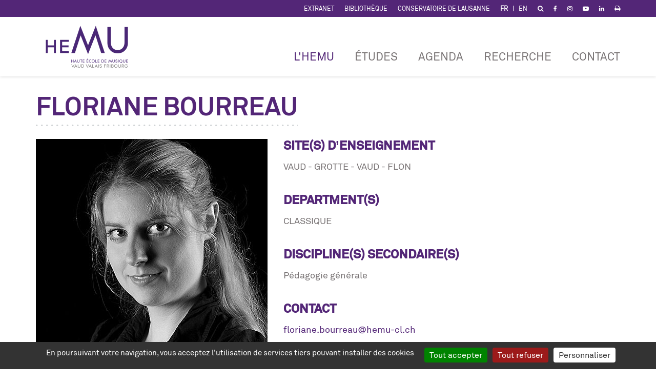

--- FILE ---
content_type: text/html; charset=utf-8
request_url: https://www.hemu.ch/corps-professoral/corps-professoral-details?tx_collibrary_collibraryfe%5Baction%5D=show&tx_collibrary_collibraryfe%5Bcollaborateurs%5D=33&tx_collibrary_collibraryfe%5Bcontroller%5D=Collaborateurs&cHash=90b9ae671172bf5404d7a47c9031407e
body_size: 7238
content:
<!DOCTYPE html>
<html lang="fr-CH">
<head>

<meta charset="utf-8">
<!-- 
	Copyright 2016 WNG SA, all rights reserved
	
	  WNG SA - Passage St-François 9 - CH-1003 Lausanne
	  Tel +41 21 320 11 11 - Fax +41 21 320 11 10
	  http://www.wng.ch/ - info[at]wng[dot]ch

	This website is powered by TYPO3 - inspiring people to share!
	TYPO3 is a free open source Content Management Framework initially created by Kasper Skaarhoj and licensed under GNU/GPL.
	TYPO3 is copyright 1998-2025 of Kasper Skaarhoj. Extensions are copyright of their respective owners.
	Information and contribution at https://typo3.org/
-->

<base href="https://www.hemu.ch/">


<meta name="generator" content="TYPO3 CMS" />
<meta name="description" content="Les professeur·es de l'HEMU " />
<meta name="author" content="WNG agence digital" />
<meta name="twitter:card" content="summary" />
<meta name="language" content="fr" />
<meta name="copyright" content="WNG SA © 2016" />


<link rel="stylesheet" href="https://www.hemu.ch/typo3conf/ext/wng_events/Resources/Public/Css/lightgallery.css?1713426585" media="all">
<link rel="stylesheet" href="https://www.hemu.ch/typo3conf/ext/wng_events/Resources/Public/Css/wng_events.css?1758717833" media="all">
<link rel="stylesheet" href="https://www.hemu.ch/typo3conf/ext/powermail/Resources/Public/Css/Basic.css?1729254652" media="all">
<link rel="stylesheet" href="https://www.hemu.ch/typo3conf/ext/collibrary/Resources/Public/Css/slick.css?1696239717" media="all">
<link rel="stylesheet" href="https://www.hemu.ch/typo3conf/ext/collibrary/Resources/Public/Css/collibrary.css?1734681923" media="all">
<link rel="stylesheet" href="https://www.hemu.ch/typo3conf/ext/sf_register/Resources/Public/Stylesheets/sf_register.min.css?1697897210" media="all">
<link rel="stylesheet" href="https://www.hemu.ch/typo3conf/ext/sr_feuser_register/Resources/Public/StyleSheets/default.css?1697203988" media="all">
<link rel="stylesheet" href="https://www.hemu.ch/typo3conf/ext/pxa_social_feed/Resources/Public/Css/socialFeed.css?1723008315" media="all">
<link rel="stylesheet" href="https://www.hemu.ch/typo3conf/ext/wng_site_ext104/Resources/Public/css/bootstrap.min.css?1696239718" media="all">
<link rel="stylesheet" href="https://www.hemu.ch/typo3conf/ext/wng_site_ext104/Resources/Public/css/bootstrap-theme.min.css?1696239718" media="all">
<link rel="stylesheet" href="https://www.hemu.ch/typo3conf/ext/wng_site_ext104/Resources/Public/css/font-awesome.min.css?1707901542" media="all">
<link rel="stylesheet" href="https://www.hemu.ch/typo3conf/ext/wng_site_ext104/Resources/Public/css/materialize-custom-form.css?1696425314" media="all">
<link rel="stylesheet" href="https://www.hemu.ch/typo3conf/ext/wng_site_ext104/Resources/Public/css/perfect-scrollbar.min.css?1758880636" media="all">
<link rel="stylesheet" href="https://www.hemu.ch/typo3conf/ext/wng_site_ext104/Resources/Public/css/main.css?1764930798" media="all">

<style>
/*<![CDATA[*/
<!-- 
/*InlineDefaultCss*/
/* default styles for extension "tx_frontend" */
    .ce-align-left { text-align: left; }
    .ce-align-center { text-align: center; }
    .ce-align-right { text-align: right; }

    .ce-table td, .ce-table th { vertical-align: top; }

    .ce-textpic, .ce-image, .ce-nowrap .ce-bodytext, .ce-gallery, .ce-row, .ce-uploads li, .ce-uploads div { overflow: hidden; }

    .ce-left .ce-gallery, .ce-column { float: left; }
    .ce-center .ce-outer { position: relative; float: right; right: 50%; }
    .ce-center .ce-inner { position: relative; float: right; right: -50%; }
    .ce-right .ce-gallery { float: right; }

    .ce-gallery figure { display: table; margin: 0; }
    .ce-gallery figcaption { display: table-caption; caption-side: bottom; }
    .ce-gallery img { display: block; }
    .ce-gallery iframe { border-width: 0; }
    .ce-border img,
    .ce-border iframe {
        border: 2px solid #000000;
        padding: 0px;
    }

    .ce-intext.ce-right .ce-gallery, .ce-intext.ce-left .ce-gallery, .ce-above .ce-gallery {
        margin-bottom: 10px;
    }
    .ce-image .ce-gallery { margin-bottom: 0; }
    .ce-intext.ce-right .ce-gallery { margin-left: 10px; }
    .ce-intext.ce-left .ce-gallery { margin-right: 10px; }
    .ce-below .ce-gallery { margin-top: 10px; }

    .ce-column { margin-right: 10px; }
    .ce-column:last-child { margin-right: 0; }

    .ce-row { margin-bottom: 10px; }
    .ce-row:last-child { margin-bottom: 0; }

    .ce-above .ce-bodytext { clear: both; }

    .ce-intext.ce-left ol, .ce-intext.ce-left ul { padding-left: 40px; overflow: auto; }

    /* Headline */
    .ce-headline-left { text-align: left; }
    .ce-headline-center { text-align: center; }
    .ce-headline-right { text-align: right; }

    /* Uploads */
    .ce-uploads { margin: 0; padding: 0; }
    .ce-uploads li { list-style: none outside none; margin: 1em 0; }
    .ce-uploads img { float: left; padding-right: 1em; vertical-align: top; }
    .ce-uploads span { display: block; }

    /* Table */
    .ce-table { width: 100%; max-width: 100%; }
    .ce-table th, .ce-table td { padding: 0.5em 0.75em; vertical-align: top; }
    .ce-table thead th { border-bottom: 2px solid #dadada; }
    .ce-table th, .ce-table td { border-top: 1px solid #dadada; }
    .ce-table-striped tbody tr:nth-of-type(odd) { background-color: rgba(0,0,0,.05); }
    .ce-table-bordered th, .ce-table-bordered td { border: 1px solid #dadada; }

    /* Space */
    .frame-space-before-extra-small { margin-top: 1em; }
    .frame-space-before-small { margin-top: 2em; }
    .frame-space-before-medium { margin-top: 3em; }
    .frame-space-before-large { margin-top: 4em; }
    .frame-space-before-extra-large { margin-top: 5em; }
    .frame-space-after-extra-small { margin-bottom: 1em; }
    .frame-space-after-small { margin-bottom: 2em; }
    .frame-space-after-medium { margin-bottom: 3em; }
    .frame-space-after-large { margin-bottom: 4em; }
    .frame-space-after-extra-large { margin-bottom: 5em; }

    /* Frame */
    .frame-ruler-before:before { content: ''; display: block; border-top: 1px solid rgba(0,0,0,0.25); margin-bottom: 2em; }
    .frame-ruler-after:after { content: ''; display: block; border-bottom: 1px solid rgba(0,0,0,0.25); margin-top: 2em; }
    .frame-indent { margin-left: 15%; margin-right: 15%; }
    .frame-indent-left { margin-left: 33%; }
    .frame-indent-right { margin-right: 33%; }
/* default styles for extension "tx_wngevents" */
	textarea.f3-form-error {
		background-color:#FF9F9F;
		border: 1px #FF0000 solid;
	}

	input.f3-form-error {
		background-color:#FF9F9F;
		border: 1px #FF0000 solid;
	}

	.tx-wng-events table {
		border-collapse:separate;
		border-spacing:10px;
	}

	.tx-wng-events table th {
		font-weight:bold;
	}

	.tx-wng-events table td {
		vertical-align:top;
	}

	.typo3-messages .message-error {
		color:red;
	}

	.typo3-messages .message-ok {
		color:green;
	}

/* default styles for extension "tx_collibrary" */
	textarea.f3-form-error {
		background-color:#FF9F9F;
		border: 1px #FF0000 solid;
	}

	input.f3-form-error {
		background-color:#FF9F9F;
		border: 1px #FF0000 solid;
	}

	.tx-collibrary table {
		border-collapse:separate;
		border-spacing:10px;
	}

	.tx-collibrary table th {
		font-weight:bold;
	}

	.tx-collibrary table td {
		vertical-align:top;
	}
/* default styles for extension "tx_gkhrssimport_pi1" */
.tx-gkhrssimport-pi1-rss_title,
.tx-gkhrssimport-pi1-rss_title a {
	font-size: medium;
	font-family: Georgia, Times New Roman, Times, serif;
	font-weight: bold;
	color: #FF6100;
	width: 100px;
	padding-bottom: 1px;
}
.tx-gkhrssimport-pi1-description {
	font-weight: bold;
	padding-bottom: 10px;
	border-bottom-width: 0;
	border-bottom-style: solid;
	border-bottom-color: #2763A5;
	margin-bottom: 15px;
}
.tx-gkhrssimport-pi1-header {
	font-weight: bold;
}
.tx-gkhrssimport-pi1-content,
.tx-gkhrssimport-pi1-download {
	margin-bottom: 10px;
}
.tx-gkhrssimport-pi1-pubbox,
.tx-gkhrssimport-pi1-date,
.tx-gkhrssimport-pi1-author,
.tx-gkhrssimport-pi1-category {
	display: inline;
}
.tx-gkhrssimport-pi1-content p img {
	float: left;
	width: 150px;
	height: 100px;
	padding-right: 5px;
	padding-bottom: 5px;
}

-->
/*]]>*/
</style>



<script src="https://www.hemu.ch/typo3conf/ext/wng_site_ext104/Resources/Public/js/vendor/jquery-2.2.0.min.js?1696239726"></script>
<script src="https://www.hemu.ch/typo3conf/ext/wng_site_ext104/Resources/Public/js/vendor/modernizr-3.3.1-respond-1.4.2.min.js?1696239726"></script>



<title>HEMU - Corps professoral - Details - Le corps professoral de l'HEMU </title><link rel="shortcut icon" type="image/x-icon" href="https://www.hemu.ch/typo3conf/ext/wng_site_ext104/Resources/Public/img/favicon.ico" />  <script type="text/javascript" src="/typo3conf/ext/wng_site_ext104/Resources/Public/tarteaucitron/tarteaucitron.js"></script>
  <script type="text/javascript">
    tarteaucitron.init({
      "hashtag": "#tarteaucitron", /* Ouverture automatique du panel avec le hashtag */
      "highPrivacy": false, /* désactiver le consentement implicite (en naviguant) ? */
      "orientation": "bottom", /* le bandeau doit être en haut (top) ou en bas (bottom) ? */
      "adblocker": false, /* Afficher un message si un adblocker est détecté */
      "showAlertSmall": false, /* afficher le petit bandeau en bas à droite ? */
      "cookieslist": true, /* Afficher la liste des cookies installés ? */
      "removeCredit": true, /* supprimer le lien vers la source ? */
      "moreInfoLink": true,
      "showIcon": false
    });
  </script>        <meta name="viewport" content="width=device-width, initial-scale=1">
        <script type="text/javascript">
          tarteaucitron.user.sharethisStickyProperty = '652e9c08add28500197e7c04';
          (tarteaucitron.job = tarteaucitron.job || []).push('sharethissticky');
        </script><link rel="home" href="/accueil" />
  <!-- Matomo -->
  <script type="text/javascript">
    tarteaucitron.user.matomoId = 29;
    (tarteaucitron.job = tarteaucitron.job || []).push('matomocloud');
  </script>
  <script>tarteaucitron.user.matomoHost = '//matomo.wng.ch/';tarteaucitron.user.matomoCustomJSPath = '//matomo.wng.ch/matomo.js';</script>
<link rel="canonical" href="https://www.hemu.ch/corps-professoral/corps-professoral-details/33"/>

<link rel="alternate" hreflang="fr-CH" href="https://www.hemu.ch/corps-professoral/corps-professoral-details/33"/>
<link rel="alternate" hreflang="en-US" href="https://www.hemu.ch/en/the-hemu/teaching-staff/teaching-staff-details/33"/>
<link rel="alternate" hreflang="de-CH" href="https://www.hemu.ch/de/the-hemu/teaching-staff/teaching-staff-details/33"/>
<link rel="alternate" hreflang="x-default" href="https://www.hemu.ch/corps-professoral/corps-professoral-details/33"/>
</head>
<body>
<div id="allcontent-container">
  <div id="sidebar">  
  <div class="close-section">
    <a class="close ssm-toggle-nav ssm-nav-visible" >Fermer  <b> &times;</b></a>
  </div>                
  <div id="navbar-sidebar" class="navbar-collapse sidebar-menu">    
    <nav id="nav-sidebar">
      <ul class="menu"><li class="has-sub active"><a href="/lhemu" target="_top" class="dropdown-toggle" data-toggle="dropdown">L'HEMU</a><ul class="dropdown-menu"><li><a href="/missions-et-valeurs" target="_top">Missions et valeurs</a></li><li><a href="/vaud-valais-fribourg" target="_top">Vaud - Valais - Fribourg</a></li><li><a href="/vie-etudiante" target="_top">Vie étudiante</a></li><li class="active"><a href="/professeur-es" target="_top">Professeur·es</a></li><li><a href="/actualites" target="_top">Actualités</a></li><li><a href="/alumni" target="_top">Alumni</a></li><li><a href="/organisation" target="_top">Organisation</a></li><li><a href="/carriere" target="_top">Carrières</a></li><li><a href="/lhemu/publications" target="_top">Publications</a></li><li><a href="/sons-images" target="_top">Sons et images</a></li></ul></li><li class="has-sub"><a href="/etudes" target="_top" class="dropdown-toggle" data-toggle="dropdown">Études</a><ul class="dropdown-menu"><li><a href="/admissions" target="_top">Admissions</a></li><li><a href="/bachelor" target="_top">Bachelor</a></li><li><a href="/master" target="_top">Master</a></li><li><a href="/ensembles" target="_top">Activités d'ensembles</a></li><li><a href="/cas" target="_top">Formations continues</a></li><li><a href="/pre-hem" target="_top">Pré-HEM</a></li><li><a href="/equivalence" target="_top">Équivalence</a></li></ul></li><li class="has-sub"><a href="/agenda" target="_top" class="dropdown-toggle" data-toggle="dropdown">Agenda</a><ul class="dropdown-menu"><li><a href="/agenda" target="_top">CALENDRIER</a></li><li><a href="/journee-info" target="_top">JOURNÉES D'INFORMATION 2026</a></li><li><a href="/agenda/compositeurtrices-en-residence" target="_top">Compositeur·trices en résidence</a></li><li><a href="https://www.kattenburg.ch" target="_blank">KATTENBURG</a></li></ul></li><li class="has-sub"><a href="/recherche/recherche-et-innovation" target="_top" class="dropdown-toggle" data-toggle="dropdown">RECHERCHE</a><ul class="dropdown-menu"><li><a href="/recherche/recherche-et-innovation" target="_top">Recherche et innovation</a></li><li><a href="/recherche/actualites-et-valorisation" target="_top">ACTUALITÉS ET VALORISATION</a></li><li><a href="/recherche/projets" target="_top">Projets</a></li><li><a href="/recherche/formations" target="_top">Formations</a></li><li><a href="/recherche/laboratoires-vivants" target="_top">Laboratoires vivants</a></li><li><a href="/recherche/evenements" target="_top">Événements</a></li><li><a href="/recherche/equipe" target="_top">Équipe</a></li><li><a href="/recherche/irmas" target="_top">IRMAS</a></li></ul></li><li><a href="/contact" target="_top">Contact</a></li></ul>
    </nav>
  </div>                                         
</div>
  <div id="main-content-area">
    <div class="swipe-area"></div>
        <header id="header">
      <div class="top-header">
        <div class="container">
          <ul class="top-header-nav hidden-xs"><li><a href="http://www.hemu-cl.ch/" target="_blank">Extranet</a></li><li><a href="http://biblio.hemu-cl.ch" target="_blank">Bibliothèque</a></li><li><a href="http://www.conservatoire-lausanne.ch/" target="_blank">Conservatoire de Lausanne</a></li></ul><div class="lang-nav"><span class="lang activ"> <a href="/corps-professoral/corps-professoral-details" target="_top">FR</a> </span><span class="lang"> <a href="/en/the-hemu/teaching-staff/teaching-staff-details" target="_top">EN</a> </span></div><a href="/accueil/recherche" target="_top"><i class="fa fa-search" aria-hidden="true"></i></a><a href="https://www.facebook.com/HEMU.HAUTE.ECOLE.MUSIQUE" target="_blank" rel="noreferrer"><i class="fa fa-facebook" aria-hidden="true"></i></a><a href="https://www.instagram.com/hemu_haute_ecole_de_musique/" target="_bank" rel="noreferrer"><i class="fa fa-instagram" aria-hidden="true"></i></a><a href="https://www.youtube.com/channel/UCJVEeEMklWJShbBQB4gzhig" target="_bank" rel="noreferrer"><i class="fa fa-youtube-play" aria-hidden="true"></i></a><a href="https://www.linkedin.com/company/haute-ecole-de-musique-et-conservatoire-de-lauanne" target="_bank" rel="noreferrer"><i class="fa fa-linkedin" aria-hidden="true"></i></a><a href="/corps-professoral/corps-professoral-details/33" id="print-link" class="hidden-xs" onclick="window.print(); return false;"><i class="fa fa-print" aria-hidden="true"></i></a>
        </div>  
      </div>
      <div class="container">
        <div class="navbar-header">
          <a class="navbar-toggle ssm-toggle-nav" data-toggle="#allcontent-container" id="sidebar-toggle">
            <span class="icon-bar"></span>
            <span class="icon-bar"></span>
            <span class="icon-bar"></span>
          </a> 
          <div id="branding">
            <a href='/' class="navbar-brand" title="HEMU">
              <img src="/fileadmin/templates/hemu.ch/img/logo_hemu.png" width="180" height="82">
            </a>
          </div>
        </div>
        
        <div id="navbar" class="navbar-collapse collapse">       
          <nav id="nav">
            <ul class="menu"><li class="has-sub active"><a href="/lhemu" target="_top" class="dropdown-toggle" data-toggle="dropdown">L'HEMU</a><ul class="dropdown-menu"><li><a href="/missions-et-valeurs" target="_top">Missions et valeurs</a></li><li><a href="/vaud-valais-fribourg" target="_top">Vaud - Valais - Fribourg</a></li><li><a href="/vie-etudiante" target="_top">Vie étudiante</a></li><li class="active"><a href="/professeur-es" target="_top">Professeur·es</a></li><li><a href="/actualites" target="_top">Actualités</a></li><li><a href="/alumni" target="_top">Alumni</a></li><li><a href="/organisation" target="_top">Organisation</a></li><li><a href="/carriere" target="_top">Carrières</a></li><li><a href="/lhemu/publications" target="_top">Publications</a></li><li><a href="/sons-images" target="_top">Sons et images</a></li></ul></li><li class="has-sub"><a href="/etudes" target="_top" class="dropdown-toggle" data-toggle="dropdown">Études</a><ul class="dropdown-menu"><li><a href="/admissions" target="_top">Admissions</a></li><li><a href="/bachelor" target="_top">Bachelor</a></li><li><a href="/master" target="_top">Master</a></li><li><a href="/ensembles" target="_top">Activités d'ensembles</a></li><li><a href="/cas" target="_top">Formations continues</a></li><li><a href="/pre-hem" target="_top">Pré-HEM</a></li><li><a href="/equivalence" target="_top">Équivalence</a></li></ul></li><li class="has-sub"><a href="/agenda" target="_top" class="dropdown-toggle" data-toggle="dropdown">Agenda</a><ul class="dropdown-menu"><li><a href="/agenda" target="_top">CALENDRIER</a></li><li><a href="/journee-info" target="_top">JOURNÉES D'INFORMATION 2026</a></li><li><a href="/agenda/compositeurtrices-en-residence" target="_top">Compositeur·trices en résidence</a></li><li><a href="https://www.kattenburg.ch" target="_blank">KATTENBURG</a></li></ul></li><li class="has-sub"><a href="/recherche/recherche-et-innovation" target="_top" class="dropdown-toggle" data-toggle="dropdown">RECHERCHE</a><ul class="dropdown-menu"><li><a href="/recherche/recherche-et-innovation" target="_top">Recherche et innovation</a></li><li><a href="/recherche/actualites-et-valorisation" target="_top">ACTUALITÉS ET VALORISATION</a></li><li><a href="/recherche/projets" target="_top">Projets</a></li><li><a href="/recherche/formations" target="_top">Formations</a></li><li><a href="/recherche/laboratoires-vivants" target="_top">Laboratoires vivants</a></li><li><a href="/recherche/evenements" target="_top">Événements</a></li><li><a href="/recherche/equipe" target="_top">Équipe</a></li><li><a href="/recherche/irmas" target="_top">IRMAS</a></li></ul></li><li><a href="/contact" target="_top">Contact</a></li></ul>              
          </nav>
        </div>
        
      </div>
    </header>    
    
<!--TYPO3SEARCH_begin-->
  <div class="content-wrapper"> 
    <div class="content-top">
        <div class="content-img">
          
        </div>  
    </div>
    <div id="content">
      <div class="container">
          
              
<div id="c2629" class="frame frame-default frame-type-list frame-layout-0"><div class="tx-collibrary">
	


<div class="collaborateurs-details">
	
	

<h1>
    FLORIANE BOURREAU 
</h1>

<div class="row">
    <div class="col-md-5">

        
                <div class="picture">
                    <img alt="Bourreau Floriane" src="https://www.hemu.ch/typo3temp/assets/_processed_/9/a/csm_Bourreau_Floriane_e1e0364e71.jpg" width="452" height="452" />
                </div>
            

    </div>
    <div class="col-md-7">
        <div class="info">
            <!-- 
      
        <p><a title="Floriane Bourreau" rel="Floriane Bourreau" href="#" data-mailto-token="nbjmup+gmpsjbof/cpvssfbvAifnv.dm/di" data-mailto-vector="1">floriane.bourreau@hemu-cl.ch</a></p>
      
       -->
            
                    
                        <h5 class="info-title">
                            Site(s) d’enseignement
                        </h5>
                        <div class="collab-sites">
                            <p>VAUD - Grotte - VAUD - Flon</p>
                        </div>
                    
                    
                        <h5 class="info-title">
                            Department(s)
                        </h5>
                        <div class="collab-services">
                            <p>Classique</p>
                        </div>
                    
                    
                    
                        <h5 class="info-title">
                            Discipline(s) secondaire(s)
                        </h5>
                        <div class="collab-discsecondaires">
                            <p>Pédagogie générale</p>
                        </div>
                    


                
            
                <h5 class="info-title">
                    Contact
                </h5>
                <div class="collab-mail">
                    <a href="#" data-mailto-token="nbjmup+gmpsjbof/cpvssfbvAifnv.dm/di" data-mailto-vector="1">floriane.bourreau@hemu-cl.ch</a>
                </div>
            
        </div>

    </div>
    <div class="col-md-12 bio-social-collab">
        
        
        
        
        
    </div>
    <div class="col-md-12 collab-back">
        
        <a onclick="window.history.back();"  >retour aux résultats de recherche</a>
</div>
</div>

</div>






</div></div>


            
      </div>
    </div><!-- /content -->
  </div>
<!--TYPO3SEARCH_end-->  

    <!-- /content -->
        <footer class="footer-angle">
      <div class="container">
        <div class="container">
        
    <div class="row">
        
                
                    <div class="col-md-1 col-xs-12">
                        
                            <div class="footer-socials">
    
		<a href="https://www.facebook.com/HEMU.HAUTE.ECOLE.MUSIQUE" target="_blank" class="social-icon facebook" rel="noreferrer">
			<i class="fa fa-facebook"></i>
		</a>
	
		<a href="https://www.linkedin.com/company/haute-ecole-de-musique-et-conservatoire-de-lauanne/" target="_blank" class="social-icon linkedin" rel="noreferrer">
			<i class="fa fa-linkedin"></i>
		</a>
	
		<a href="https://www.youtube.com/channel/UCJVEeEMklWJShbBQB4gzhig" target="_blank" class="social-icon youtube-play" rel="noreferrer">
			<i class="fa fa-youtube-play"></i>
		</a>
	
		<a href="https://www.instagram.com/hemu_haute_ecole_de_musique/" target="_blank" class="social-icon instagram" rel="noreferrer">
			<i class="fa fa-instagram"></i>
		</a>
	
</div>
                        
                    </div>
                
                
                    <div class="col-md-6 hidden-xs">
                        
                            
   
       
        <div class="row">
            
                <div class="col-sm-4">
                    
                        
<div id="c45" class="frame frame-default frame-type-textmedia frame-layout-0"><div class="ce-textpic ce-right ce-intext"><div class="ce-bodytext"><p><strong>HEMU –&nbsp;VAUD<br /> CLASSIQUE</strong><br /> Rue de la Grotte 2<br /> 1003 Lausanne</p><p><strong>Réception générale - Grotte 2</strong><br /> T +41 21 321 35 35<br /><a href="#" title="Contacter l'HEMU Classique" class="mail" data-mailto-token="nbjmup+jogpAifnv.dm/di" data-mailto-vector="1">info@hemu-cl.ch</a></p><p><strong>Service aux étudiant·es&nbsp;</strong><br /> T +41 21 321 35 20</p></div></div></div>


                    
            
                </div>
            
            
                <div class="col-sm-4">
                    
                        
<div id="c46" class="frame frame-default frame-type-textmedia frame-layout-0"><div class="ce-textpic ce-right ce-intext"><div class="ce-bodytext"><p><strong>HEMU –&nbsp;VAUD</strong><br /><strong>JAZZ ET MUSIQUES ACTUELLES</strong><br /> Côtes-de-Montbenon 22 1003 Lausanne</p><p><strong>Réception &amp; Service aux étudiant·es</strong>&nbsp;<br /> T +41 21 321 35 39<br /><a href="#" title="Contacter l'HEMU" class="mail" data-mailto-token="nbjmup+jogpAifnv.dm/di" data-mailto-vector="1">info@hemu-cl.ch</a></p></div></div></div>


                    
            
                </div>
            
            
                <div class="col-sm-4">
                    
                        
<div id="c47" class="frame frame-default frame-type-textmedia frame-layout-0"><div class="ce-textpic ce-right ce-intext"><div class="ce-bodytext"><p><strong>HEMU –&nbsp;FRIBOURG-FREIBURG</strong><br /> Route Louis-Braille 8<br /> 1763 Granges-Paccot<br /> T +41 26 305 99 66<br /><a href="#" title="Opens internal link in current window" class="mail" data-mailto-token="nbjmup+gsjcpvshAifnv.dm/di" data-mailto-vector="1">fribourg@hemu-cl.ch</a></p></div></div></div>


                    
                        
<div id="c49" class="frame frame-default frame-type-textmedia frame-layout-0"><div class="ce-textpic ce-right ce-intext"><div class="ce-bodytext"><p><strong>HEMU –&nbsp;VALAIS-WALLIS</strong><br /> Rue du Rawil 47<br /> 1950 Sion<br /> T +41 27 322 02 70<br /><a href="#" title="Contacter l'HEMU" class="mail" data-mailto-token="nbjmup+tjpoAifnv.dm/di" data-mailto-vector="1">sion@hemu-cl.ch</a></p></div></div></div>


                    
            
                </div>
            
        </div>
   



                        
                    </div>
                
                
                
                    <div class="col-md-5 col-xs-12">
                        
                            
<div id="c48" class="frame frame-default frame-type-textmedia frame-layout-0"><div class="ce-textpic ce-right ce-intext"><div class="ce-bodytext"><p><strong>NEWSLETTER</strong><br /> Abonnez-vous et recevez nos dernières actualités !</p><p><a href="/inscription-a-la-newsletter" target="_top" class="btn">S'abonner</a></p></div></div></div>


                        
                            
<div id="c53" class="frame frame-default frame-type-textmedia frame-layout-0"><div class="ce-textpic ce-right ce-above"><div class="ce-gallery" data-ce-columns="1" data-ce-images="1"><div class="ce-row"><div class="ce-column"><figure class="image"><a href="https://www.hes-so.ch/" target="_blank" rel="noreferrer"><img class="image-embed-item" src="https://www.hemu.ch/fileadmin/documents/images/footer/logo_hes-so.png" width="209" height="111" alt="" /></a></figure></div></div></div></div></div>


                        
                    </div>
                
             


    </div>



</div>
      </div>                                                                                                                                                                                                                                                   
    </footer>
    <div class="footer-nav">
        <div class="container">
            <div class="footer-menu"><ul><li><a href="/nous-soutenir" target="_top">Nous soutenir</a></li><li><a href="/presse-et-medias" target="_top">Presse</a></li><li><a href="/carriere" target="_top">Carrières</a></li><li><a href="/partenaires-soutiens" target="_top">Partenaires &amp; soutiens</a></li><li><a href="/pages-speciales/footer-menu/plan-du-site" target="_top">Plan du site</a></li><li><a href="/conditions-dutilisation" target="_top">Conditions d'utilisation</a></li><li><a href="javascript:tarteaucitron.userInterface.openPanel();">Gestion des cookies</a></li></ul></div> 
            <div class="visible-xs"><ul class="top-header-nav hidden-xs"><li><a href="http://www.hemu-cl.ch/" target="_blank">Extranet</a></li><li><a href="http://biblio.hemu-cl.ch" target="_blank">Bibliothèque</a></li><li><a href="http://www.conservatoire-lausanne.ch/" target="_blank">Conservatoire de Lausanne</a></li></ul></div>
            <div class="visible-xs"><div class="lang-nav"><span class="lang activ"> <a href="/corps-professoral/corps-professoral-details" target="_top">FR</a> </span><span class="lang"> <a href="/en/the-hemu/teaching-staff/teaching-staff-details" target="_top">EN</a> </span></div></div>
            <div class="copyright-menu"><p>Une cr&eacute;ation&nbsp;<a href="http://www.wng.ch" target="_blank" rel="noreferrer">WNG agence digitale</a></p></div>  
        </div>
    </div>
              

  </div>    
  <div class="ssm-overlay ssm-toggle-nav"></div>                     
</div><script id="powermail_marketing_information" data-pid="425" data-language="0" data-url="https://www.hemu.ch/corps-professoral/corps-professoral-details?type=1540053358"></script><script id="powermail_conditions_container" data-condition-uri="https://www.hemu.ch/corps-professoral/corps-professoral-details?type=3132"></script>
<script src="https://code.jquery.com/jquery-2.2.4.min.js"></script>
<script src="https://www.hemu.ch/typo3conf/ext/pxa_social_feed/Resources/Public/JavaScript/jquery.dotdotdot.min.js?1723008315"></script>
<script src="https://www.hemu.ch/typo3conf/ext/pxa_social_feed/Resources/Public/JavaScript/owl.carousel.min.js?1723008315"></script>
<script src="https://www.hemu.ch/typo3conf/ext/pxa_social_feed/Resources/Public/JavaScript/masonry.pkgd.min.js?1723008315"></script>
<script src="https://www.hemu.ch/typo3conf/ext/pxa_social_feed/Resources/Public/JavaScript/imagesloaded.pkgd.min.js?1723008315"></script>

<script src="https://www.hemu.ch/typo3conf/ext/powermail/Resources/Public/JavaScript/Powermail/Form.min.js?1729254652" defer="defer"></script>
<script src="https://www.hemu.ch/typo3conf/ext/wng_events/Resources/Public/Js/lightgallery.min.js?1713426604"></script>
<script src="https://www.hemu.ch/typo3conf/ext/wng_events/Resources/Public/Js/wng_events.js?1756380518"></script>
<script src="https://cdnjs.cloudflare.com/ajax/libs/gsap/1.12.1/plugins/CSSPlugin.min.js"></script>
<script src="https://cdnjs.cloudflare.com/ajax/libs/gsap/1.12.1/easing/EasePack.min.js"></script>
<script src="https://cdnjs.cloudflare.com/ajax/libs/gsap/1.12.1/TweenLite.min.js"></script>
<script src="https://cdnjs.cloudflare.com/ajax/libs/gsap/1.12.1/jquery.gsap.min.js"></script>
<script src="https://www.hemu.ch/typo3conf/ext/collibrary/Resources/Public/Js/jquery.touchSwipe.min.js?1696239718"></script>
<script src="https://www.hemu.ch/typo3conf/ext/collibrary/Resources/Public/Js/jquery.film_roll.min.js?1696239718"></script>
<script src="https://www.hemu.ch/typo3conf/ext/collibrary/Resources/Public/Js/slick.min.js?1696239718"></script>
<script src="https://cdnjs.cloudflare.com/ajax/libs/materialize/1.0.0/js/materialize.min.js"></script>
<script src="https://www.hemu.ch/typo3conf/ext/collibrary/Resources/Public/Js/collibrary.js?1696331954"></script>
<script src="https://www.hemu.ch/typo3conf/ext/sf_register/Resources/Public/JavaScript/sf_register.min.js?1697897210"></script>
<script src="https://www.hemu.ch/typo3conf/ext/powermail_cond/Resources/Public/JavaScript/PowermailCondition.min.js?1696239717"></script>
<script src="https://www.hemu.ch/typo3conf/ext/pxa_social_feed/Resources/Public/JavaScript/socialFeed.js?1723008315"></script>
<script src="https://www.hemu.ch/typo3conf/ext/powermail/Resources/Public/JavaScript/Powermail/Marketing.min.js?1729254652" defer="defer"></script>
<script src="https://www.hemu.ch/typo3conf/ext/wng_site_ext104/Resources/Public/js/vendor/bootstrap.min.js?1696239726"></script>
<script src="https://www.hemu.ch/typo3conf/ext/wng_site_ext104/Resources/Public/js/vendor/jquery.touchSwipe.min.js?1696239726"></script>
<script src="https://www.hemu.ch/typo3conf/ext/wng_site_ext104/Resources/Public/js/vendor/jquery.slideandswipe.min.js?1696239726"></script>
<script src="https://www.hemu.ch/typo3conf/ext/wng_site_ext104/Resources/Public/js/vendor/jquery.mobile.custom.min.js?1696239726"></script>
<script src="https://www.hemu.ch/typo3conf/ext/wng_site_ext104/Resources/Public/js/vendor/jquery-ias.min.js?1696239726"></script>
<script src="https://www.hemu.ch/typo3conf/ext/wng_site_ext104/Resources/Public/js/vendor/isotope.pkgd.min.js?1696239726"></script>
<script src="https://www.hemu.ch/typo3conf/ext/wng_site_ext104/Resources/Public/js/vendor/perfect-scrollbar.min.js?1758880627"></script>
<script src="https://www.hemu.ch/typo3conf/ext/wng_site_ext104/Resources/Public/js/fixing.js?1696239719"></script>
<script src="https://www.hemu.ch/typo3conf/ext/wng_site_ext104/Resources/Public/js/main.js?1764852574"></script>
<script async="async" src="/typo3temp/assets/js/cfd16b174d7f7b046e20adbc2e0a1094.js?1697204199"></script>

  <script type="text/javascript">
    // Jquery Infinite Scroll - news
    var ias = jQuery.ias({
      container:  '.news-list-view-infinite',
      item:       '.article',
      pagination: '.page-navigation',
      next:       'ul.f3-widget-paginator li.next a'
    });
    ias.extension(new IASSpinnerExtension({
      html:       '<div class="ias-spinner" style="text-align: center;"><i class="fa fa-spinner fa-spin"></i></div>'
    }));
  </script>

</body>
</html>

--- FILE ---
content_type: text/css; charset=utf-8
request_url: https://www.hemu.ch/typo3conf/ext/wng_events/Resources/Public/Css/wng_events.css?1758717833
body_size: 2922
content:
/*
 * Search and list view
 */
.tx-wng-events .styles-legend {
	padding: 0;
	margin-top: 40px;
	text-transform: uppercase;
}
.tx-wng-events .styles-legend li {
	list-style: none;
	margin-right: 25px;
	display: inline-block;
}
/* Filter table */
.tx-wng-events table.tx_wngevents {
	border-spacing: 0 10px;
	border-collapse: collapse;
	margin-bottom: 45px;
	margin-top: 15px;
}
table.tx_wngevents th {
	background: #333333;
	color: #ffffff;
	text-transform: uppercase;
}
table.tx_wngevents .highlight {
	background: rgba(0,0,0,.05);
}
table.tx_wngevents .col-date {
	text-transform: uppercase;
	font-weight: bold;
	line-height: 31px;
	font-size: 28px;
	width: 100px;
  white-space: nowrap;
}
.uppercase {      
	text-transform: uppercase;
}
.tx_wngevents .event-title {
	display: inline-block;
	font-size: 28px;
	margin: 0 10px 10px 0;
}
.tx_wngevents .style-icon {
	margin-right: 10px;
	vertical-align: sub;
}
.tx_wngevents .performance p {
	margin-bottom: 10px;
	font-size: 16px;
}
table.tx_wngevents .col-time-date {
	width: 200px;
}
.tx_wngevents .col-links {
	vertical-align: bottom;
	padding-right: 0;
	text-align: right;
	padding-bottom: 18px;  
  padding-right: 2px;
}
.col-links a {
	opacity: 0.6;
	-webkit-transition: opacity 0.2s ease-in-out 0.2s;
	-moz-transition: opacity 0.2s ease-in-out 0.2s;
	-ms-transition: opacity 0.2s ease-in-out 0.2s;
	-o-transition: opacity 0.2s ease-in-out 0.2s;
}
.col-links a:hover {
	opacity: 1;
}
.col-links .fa {
	font-size: 30px;
}
/* 
 * Slider 
 */
#wngEventsCarousel,
#wngEventsCarousel .carousel-inner {
	height: 528px;
}
#wngEventsCarousel .item {
}
#wngEventsCarousel .carousel-inner .item img {
	max-width: 100%;
	min-height: 0;
	object-fit: cover;
	width: auto;
}
#wngEventsCarousel .carousel-caption {
	background: rgba(0, 0, 0, 0.6);
	left: 15px;
	right: 15px;
	bottom: 0;
	width: auto;
	padding: 20px 15px;
	text-align: left;
}
#wngEventsCarousel .carousel-caption * {
	color: #ffffff;
	margin: 0;
}
#wngEventsCarousel .event-date {
	text-transform: uppercase;
}
#wngEventsCarousel .carousel-control {
	color: #333333;
	background-image: none;
	text-shadow: none;
	height: auto;
	width: auto;
}
#wngEventsCarousel .left.carousel-control {
	left: -3%;
}
/*#wngEventsCarousel .right.carousel-control {
	right: -3%;
}
*/
#wngEventsCarousel .carousel-control .glyphicon-chevron-left,
#wngEventsCarousel .carousel-control .glyphicon-chevron-right {
	font-size: 60px;
}  

/* 
 * Single view 
 */
#tx-wng-events-single .teaser {
	font-weight: bold;
}
#tx-wng-events-single table {
	width: 100%;
	margin: 0;
	border-spacing: 0;
}
.event-videos {
	margin: 50px 0;
}
.event-gallery {
  column-count: 2;
  column-gap: 12px;
}
#tx-wng-events-single .panel {
	box-shadow: none;
}
#accordion-performances .panel-body {
	padding: 0;
}
#tx-wng-events-single iframe {
	margin-top: 30px;
}
#tx-wng-events-single .video-embed {
  margin-bottom: 0px;
}
#tx-wng-events-single .gallery-item iframe {
	margin-top: 0;
}
/* 
 * Calendar 
 */
#tx-wng-events-calendar {
	position: relative;
}
.tx-wng-events #previous, .tx-wng-events #next {
	position: absolute;
	color: #ffffff;
	cursor: pointer;
	top: 10px;
}
.tx-wng-events #previous.disable, .tx-wng-events #next.disable {
  pointer-events:none
}
.tx-wng-events #previous {
	left: 17px;
}
.tx-wng-events #next {
	right: 17px;
}
#CalendarReplace {
  background: #ffffff;
}
#CalendarReplace > p {
	background: #333333 none repeat scroll 0 0;
	color: #ffffff;
	font-weight: bold;
	margin: 0;
	padding: 10px 0;
	text-align: center;
	text-transform: uppercase;
}
.tx-wng-events table.calendar {
	border-spacing: 4px;
	width: 100%;
	margin: 0;
	padding: 5px 10px 10px 10px;
}
table.calendar tr td {
	padding: 0;
	text-align: center;
}
.tx-wng-events .calendar thead {
	border-bottom: 1px solid #333333;
}
.tx-wng-events .calendar thead tr {
	box-shadow: 0 1px 0 #d1d4d6;
}
.tx-wng-events .calendar thead th {
	text-transform: uppercase;
	font-weight: normal;
	text-align: center;
	font-size: 14px;
	padding: 10px 0;
}
.tx-wng-events table.calendar td {
	border: none;
	font-size: 13px;
}
.tx-wng-events .with-events .day-number {
	background: #d1d4d6;
}
.tx-wng-events .today-day-number {
	font-weight: bold;
    box-shadow: inset 0px 0px 0px 3px rgba(83, 38, 119, 0.2);
}
.tx-wng-events .day-number.current-day-number,
.tx-wng-events .with-events .day-number:hover {
	background: #333333;
}
 .tx-wng-events .day-number.current-day-number a,
.tx-wng-events .with-events .day-number a:hover {
	color: #ffffff;
	text-decoration: none;
}
.tx-wng-events table.calendar td a, .tx-wng-events table.calendar td p {
	color: #333333;
	font-size: 13px;
	text-align: center;
	margin: 0;
	display: block;
}
.tx-wng-events table.calendar td a, .tx-wng-events table.calendar td p, .tx-wng-events table.calendar td.calendar-day-np {
	min-height: 38px;
	padding: 10px 0;
}
a.disabled {
    pointer-events: none;
}
/* Calendar - slider */
#tx-wng-events-calendar .carousel {
  display:none;
}
#tx-wng-events-calendar .currentSlider {
  display:block;
}
#tx-wng-events-calendar .carousel img {
  max-width:100%;
  height:auto;
}
#wngEventsCarousel .carousel-inner > .item.next.left {left: 0;}    
#wngEventsCarousel .carousel-inner > .item.prev.right{left: 0;}


#tx-wng-events-single table.tx-wng-events-single {
  border-collapse: collapse;
}
#tx-wng-events-single table.tx-wng-events-single tr {
  border-top: 1px solid #D1D4D6;
}
#tx-wng-events-single table.tx-wng-events-single tr td {
  border-top: 0px;
}

/*
 * Responsive - needs Bootstrap 3
 */     
@media (max-width: 767px) {
  .tx-wng-events .form-control {
  	margin-bottom: 15px;
  }
  .tx-wng-events .styles-legend li {
  	display: block;
  	margin-bottom: 10px;
  	margin-right: 0;
  }
  .tx-wng-events .table-responsive {
  	border: none;
  }
  .tx-wng-events table.tx_wngevents {
  	margin-bottom: 0;
  }
  table.tx_wngevents .col-date {
  	width: auto;
  }
  .tx_wngevents .event-title {
  	display: inline-block;
  }
  .event-title a {
  	white-space: initial;
  }
  .tx_wngevents .style-icon {
  	float: left;
  }
  .clear-sm, .clear-xs {
  	clear: both;
  	float: none;
  }
  .tx_wngevents .col-links {
    padding-bottom: 10px;
  }
  .tx_wngevents .sm-time {
    margin-right: 15px;
  }
  #tx-wng-events-single iframe {
    height: auto;
  }
  #CalendarReplace {
    margin-bottom: 10px;
  }    
  #wngEventsCarousel .item.active > div {
    display: none;
  }
  #wngEventsCarousel .item.active > div:first-child {
    display: block;
  }
}
/* carouselEvents */
.carousel-showthreemoveone .cloneditem-1,
.carousel-showthreemoveone .cloneditem-2 {
  display: none;
}

/* Category Detail */
.category-label{
  background-color: #ede9f1;
  color: #532677;
  margin-right: 8px;
  margin-bottom: 8px;
  padding: 0px 6px;
  font-size: 18px;
  letter-spacing: 0.1px;
  font-family: 'Akkurat-Bold';
  text-transform: uppercase;
  display: inline-block;
  transition: 0.3s;
}

.category-label:hover{
  background-color: #532677;
  color: #fff;
  text-decoration: none;
}

.event-category{
  margin-bottom: 27px;
}

.cat-subtitle{
  text-transform: uppercase;
  display:inline-block;
}

.subscription .cat-subtitle{
  margin-bottom:20px;
  display:inline-block;
}

.related-event{
  border-top: 1px solid #e0e0e0;
}

.related-event:last-child{
  border-bottom: 1px solid #e0e0e0;
}

.table.tx_wngevents .related-event td {
  padding-bottom:25px;
}

.table.tx_wngevents .related-event .img-col{
  padding-left:0;
  width:175px;
  padding-right:0;
}

.table.tx_wngevents .related-event .title-col{
  padding-right:0;
  padding-left:40px;
  display: flex;
  flex-direction: column;
  justify-content: space-between;
}

.related-event-title{
  margin-top:40px;
  margin-bottom:20px;
  display: inline-block;
}

/** End catgeory detail */
#teaser-gallery-video {
  position: absolute;
  left: 0px;
  bottom: -100px;
  width: 100%;
  height: calc(100% + 100px);
  mix-blend-mode: screen;
  z-index: 0;
  object-fit: cover;
}
.teaser-gallery .carousel {
  margin-bottom: 30px;
  background: #DDD4E4;
}
.teaser-gallery .carousel .carousel-control,
.teaser-gallery .carousel .carousel-control:focus {
  display: flex;
  align-items: center;
  opacity: 0.7;
  width: auto;
}
.teaser-gallery .carousel .carousel-control .fa {
  background: #532677;
  padding: 10px 6px;
  color: #fff;
}
.teaser-gallery .carousel .carousel-control:hover {
  opacity: 1;
}

.teaser-gallery .teaser-iframe-container {
  position: relative;
  overflow: hidden;
  width: 100%;
  padding-top: 70%;
  margin-bottom: 30px;
}
.teaser-gallery iframe {
  border: 0;
  position: absolute;
  top: 0;
  left: 0;
  bottom: 0;
  right: 0;
  width: 100%;
  height: 100%;
}
.teaser-link-list {
  text-align: right;
  margin-top: -90px;
  margin-bottom: 90px;
}
.teaser-link-list a {
  position: relative;
  text-align: right;
  display: block;
  font-size: 18px;
  font-weight: 500;
  letter-spacing: 1px;
  transition: all 0.3s ease;
  text-transform: uppercase;
}
.teaser-link-list a:hover {
  text-decoration: none;
}
.teaser-link-list a:before {
  content: '>';
  font-size: 14px;
  font-weight: 900;
  padding-right: 10px;
  position: relative;
  top: -1px;
  opacity: 0.5;
  transition: all 0.3s ease;
}
.teaser-link-list a:after {
  content: '>';
  font-size: 14px;
  font-weight: 900;
  padding-left: 10px;
  position: relative;
  top: -1px;
  opacity: 0;
  transition: all 0.3s ease;
  margin-right: -10px;
}
.teaser-link-list a:hover:before {
  opacity: 0;
}
.teaser-link-list a:hover:after {
  opacity: 1;
  margin-right: 0px;
}

#tx-wng-category-single .related-event {
  display: flex;
}
.table.tx_wngevents .related-event .img-col {
  padding-left: 0;
  min-width: 175px;
  padding-right: 0;
}
#tx-wng-category-single .performance-date {
  font-size: 28px;
  font-family: 'Akkurat-Bold', Arial;
  text-transform: uppercase;
  padding-right: 23px;
  margin-right: 23px;
  display: inline-block;
  position: relative;
}
#tx-wng-category-single .performance-date:last-of-type {
  margin-right: 0px;
  padding-right: 0px;
}
#tx-wng-category-single .performance-date:after {
  content: '';
  position: absolute;
  right: 0px;
  top: 50%;
  transform: translateY(-50%);
  width: 2px;
  height: 23px;
  background: #797475;
}
#tx-wng-category-single .performance-date:last-of-type:after {
  display: none;
}


@media all and (min-width: 768px) {
  .carousel-showthreemoveone .carousel-inner > .active.left,
  .carousel-showthreemoveone .carousel-inner > .prev {
    left: -50%;
  }
  .carousel-showthreemoveone .carousel-inner > .active.right,
  .carousel-showthreemoveone .carousel-inner > .next {
    left: 50%;
  }
  .carousel-showthreemoveone .carousel-inner > .left,
  .carousel-showthreemoveone .carousel-inner > .prev.right,
  .carousel-showthreemoveone .carousel-inner > .active {
    left: 0;
  }
  .carousel-showthreemoveone .carousel-inner .cloneditem-1 {
    display: block;
  }
}
@media all and (min-width: 768px) and (transform-3d), all and (min-width: 768px) and (-webkit-transform-3d) {
  .carousel-showthreemoveone .carousel-inner > .item.active.right,
  .carousel-showthreemoveone .carousel-inner > .item.next {
    transform: translate3d(50%, 0, 0);
    left: 0;
  }
  .carousel-showthreemoveone .carousel-inner > .item.active.left,
  .carousel-showthreemoveone .carousel-inner > .item.prev {
    transform: translate3d(-50%, 0, 0);
    left: 0;
  }
  .carousel-showthreemoveone .carousel-inner > .item.left,
  .carousel-showthreemoveone .carousel-inner > .item.prev.right,
  .carousel-showthreemoveone .carousel-inner > .item.active {
    transform: translate3d(0, 0, 0);
    left: 0;
  }
}
@media all and (min-width: 992px) {
  .carousel-showthreemoveone .carousel-inner > .active.left,
  .carousel-showthreemoveone .carousel-inner > .prev {
    left: -33.333%;
  }
  .carousel-showthreemoveone .carousel-inner > .active.right,
  .carousel-showthreemoveone .carousel-inner > .next {
    left: 33.333%;
  }
  .carousel-showthreemoveone .carousel-inner > .left,
  .carousel-showthreemoveone .carousel-inner > .prev.right,
  .carousel-showthreemoveone .carousel-inner > .active {
    left: 0;
  }
  .carousel-showthreemoveone .carousel-inner .cloneditem-2,
  .carousel-showthreemoveone .carousel-inner .cloneditem-3 {
    display: block;
  }
}
@media all and (min-width: 992px) and (transform-3d), all and (min-width: 992px) and (-webkit-transform-3d) {
  .carousel-showthreemoveone .carousel-inner > .item.active.right,
  .carousel-showthreemoveone .carousel-inner > .item.next {
    transform: translate3d(33.333%, 0, 0);
    left: 0;
  }
  .carousel-showthreemoveone .carousel-inner > .item.active.left,
  .carousel-showthreemoveone .carousel-inner > .item.prev {
    transform: translate3d(-33.333%, 0, 0);
    left: 0;
  }
  .carousel-showthreemoveone .carousel-inner > .item.left,
  .carousel-showthreemoveone .carousel-inner > .item.prev.right,
  .carousel-showthreemoveone .carousel-inner > .item.active {
    transform: translate3d(0, 0, 0);
    left: 0;
  }
}

@media (max-width: 992px) {
  .teaser-link-list {
    margin-top: 30px;
    margin-bottom: 30px;
  }
}

@media (max-width: 768px) {
  #tx-wng-category-single .related-event {
    flex-direction: column;
  }
  .table.tx_wngevents .related-event .img-col {
    border-bottom: 0px;
  }
  .table.tx_wngevents .related-event .title-col {
    padding-left: 0px;
  }
  .table.tx_wngevents .related-event td {
    padding: 25px 0px;
  }
  #tx-wng-category-single .performance-dates {
    padding-top: 10px;
  }
  #tx-wng-category-single .performance-date {
    font-size: 22px;
    padding-right: 15px;
    margin-right: 15px;
  }
}

@media (max-width: 600px) {
  .event-gallery {
    column-count: 1;
  }
}

--- FILE ---
content_type: text/css; charset=utf-8
request_url: https://www.hemu.ch/typo3conf/ext/collibrary/Resources/Public/Css/collibrary.css?1734681923
body_size: 2899
content:
.pagination-v-cards {
    margin-bottom: 15px;
    margin-top: 0px;
}
.pagination-v-cards ul {
  padding-left:0;
  padding-top: 20px;
  margin-left: 0;
}

.pagination-v-cards li {
  list-style:none;
  display:inline-block;      
  font-size: 22px;
  text-align: center;      
  /*width: calc(100% / 26);*/
  padding: 0px 10px; 
}
.pagination-v-cards li a {
  color: #532677;
}
#c1711 .pagination-v-cards li a {
  color: #009ee0;
}

#c1711 [class*=letter] {
  color: #009ee0;
}
#c1711 .collab .nom {
  color: #009ee0;
}
.pagination-v-cards li a:hover, .pagination-v-cards li a:focus {
  font-family:"Akkurat-Bold";
  text-decoration:none;
}
#AjaxedContent h1 {
    display: none;
}
.v-cards {
  display: flex;
  flex-wrap: wrap;
  -webkit-flex-wrap: wrap;
  display: -webkit-box;
  display: -ms-flexbox; 
  display: -webkit-flex;
}
@media not all and (min-resolution:.001dpcm) { @media {
  .v-cards {
    display: block;
    flex-wrap: inherit;
  }
}}
.collab-link {
  display: block;
  width: 100%;
  margin-bottom: 20px;
  overflow: hidden;
  position: relative;
}
.social-link-collab {
  font-size: 45px;
  display: inline-block;
  padding-right: 14px;
  color: #797475;
}
.bio-social-collab {
  padding-top: 60px;
}
.collab-back {
  margin-top: 30px;
}
.collab {
  height: 100%;
position: relative;
}
.collaborateurs-details .info > h4 {
  font-size: 37px;
  margin-bottom: 0px;
}
.collaborateurs-details h5.info-title {
  font-size: 24px;
  font-weight: bold;
  margin-bottom: 15px;
}
.collaborateurs-details .info > h5.info-title:first-of-type {
  margin-top: 0px;
}

.collaborateurs-details .info p {
  font-size: 18px;
}
.collaborateurs-details .biography {
  font-size: 18px;
  font-weight: normal;
  line-height: 1.39;
}
.collaborateurs-details .collab-sites,
.collaborateurs-details .collab-services {
  text-transform: uppercase;
}
.collaborateurs-details h1{
  text-transform: capitalize ;
}
.collab-conservatoire {
  text-transform: initial;
}
#AjaxedContent {
  padding-top: 10px;
}
#search-collaborateurs select {
  display: none;
}
#search-collaborateurs .input-field label {
  position: inherit;
}
[class*=letter] {
  display: block;
  opacity: 0;
  color: #532677;
  font-weight: 700;
  font-size: 28px;
  padding-left: 10px;
  height: 0px;
}
[class*=letter].active {
  opacity: 1;
  height: auto;
  margin-top: 20px;
}
.collab .collab-sites,
.collab .collab-services,
.collab .collab-discprincipales,
.collab .collab-discsecondaires {
  color: #797475;
}
.collab .collab-sites,
.collab .collab-services {
  text-transform: uppercase;
}
.collab .collab-sites p,
.collab .collab-services p,
.collab .collab-discprincipales p,
.collab .collab-discsecondaires p {
  margin-bottom: 0px;
}

.collab .collab-sites + .collab-discprincipales {
  padding-top: 15px;
}
.collab .collab-services + .collab-discprincipales {
  padding-top: 15px;
}
.collab .collab-services + .collab-discsecondaires {
  padding-top: 15px;
}
.collab .collab-discprincipales p {
  font-family: "Akkurat-Bold";
}

/*.v-cards .collab-link:nth-child(3n+1)  {
  clear: left;
}*/
.collaborateurs {
  max-width: 80%;
}
.v-cards .collab .picture img {
  width: 100%;
  height: auto;
}
.collab .infos {
  padding: 0px 15px 12px 15px;
}
.collab .nom {
  font-family:"Akkurat-Bold";
  color: #532677;
  font-size: 24px;
  margin-bottom: 5px;
  line-height: 1;
}
.collab .fa.fa-plus-circle {
  font-size: 30px;
  opacity: 0.6;
  position: absolute;
  bottom: 0px;
  right: 0px;
  -webkit-transition: opacity 0.2s ease-in-out 0.2s;
  -moz-transition: opacity 0.2s ease-in-out 0.2s;
  -ms-transition: opacity 0.2s ease-in-out 0.2s;
  -o-transition: opacity 0.2s ease-in-out 0.2s;
}
.collab a:hover .fa.fa-plus-circle {
  opacity: 1;
}
.collab .nom a:hover {
  text-decoration: underline;
}
.collab .departement {
  color: #666666;
  font-size: 14px;
  margin-bottom: 13px;
}
.uppercase {
  text-transform:uppercase;
}
#showCollaborateursModal .info-title {
  margin-bottom: 0;
  border-bottom: 1px solid #797475;
}
#search-collaborateurs select {
  min-width: 24%;  
  color: #532677;
  margin-bottom: 5px;
}
#search-collaborateurs .select-wrapper input.select-dropdown {
  font-size: 14px;
  border: 1px solid #ccc;
  border-radius: 5px;
  padding: 0px 20px 0px 10px;
  margin-bottom: 0px;
  box-sizing: border-box;
  white-space: nowrap;
  overflow: hidden;
  text-overflow: ellipsis;
}
#search-collaborateurs .select-wrapper .caret {
  position: absolute;
  right: 10px;
  top: 0;
  bottom: 0;
  margin: auto 0;
  z-index: 0;
  fill: rgba(0, 0, 0, 0.87);
}
#search-collaborateurs [type="checkbox"]+span:not(.lever) {
  font-size: 14px;
}
#search-collaborateurs [type="checkbox"]:not(:checked):disabled+span:not(.lever):before {
  border: none;
  background-color: #ccc;
}
#search-collaborateurs [type="checkbox"]+span:not(.lever):before,
#search-collaborateurs [type="checkbox"]:not(.filled-in)+span:not(.lever):after {
  border: 2px solid #ccc;
}
#search-collaborateurs [type="checkbox"]:checked+span:not(.lever):before {
  background: #532677;
  width: 18px;
  height: 18px;
  border: none;
  transform: none;
  top: 0px;
  left: 0px;
  opacity: 0.6;
}
/* #search-collaborateurs [type="checkbox"]:checked+span:not(.lever):before {
    top: -4px;
    left: -5px;
    width: 12px;
    height: 22px;
    border-top: 2px solid transparent;
    border-left: 2px solid transparent;
    border-right: 2px solid #532677;
    border-bottom: 2px solid #532677;
    -webkit-transform: rotate(40deg);
    transform: rotate(40deg);
    -webkit-backface-visibility: hidden;
    backface-visibility: hidden;
    -webkit-transform-origin: 100% 100%;
    transform-origin: 100% 100%;
} */
#search-collaborateurs {
  margin: 0px -10px;
}
#search-collaborateurs .input-field {
  width: 25%;  
  float: left;
  padding: 0px 10px;
  margin: 0px;
}
#showCollaborateursModal .modal-content {
  padding: 25px 28px;
  position: relative;
}
#showCollaborateursModal .modal-content h1 {
  width: 100%;
  font-size: 45px;
  line-height: 1;
}
#showCollaborateursModal .modal-body {
  padding: 0px;
}
#showCollaborateursModal .modal-body .info p {
  margin-bottom: 15px;
}
#showCollaborateursModal .modal-body .info h4 {
  margin-top: 0px;
}
#showCollaborateursModal .modal-header {
  border-bottom: none;
  position: absolute;
  right: 11px;
  top: 8px;
}
#showCollaborateursModal .modal-header .close {
  margin-top: 0px;
  font-size: 30px;
}
#showCollaborateursModal .modal-footer {
  border-top: none;
}
/**** Slider Collaborateurs ****/
#film_roll, .slick-collab {
  width: 100vw;
  position: relative;
  padding-bottom: 80px;
  padding-right: 25px;
}

#film_roll .film_roll_child,
.slick-collab .film_roll_child { 
  vertical-align:top; 
  overflow: hidden;
  margin: 0px;
  padding: 0px 10px;
  position: relative;
}
#film_roll .film_roll_child img,
.slick-collab .film_roll_child img { 
  transition: all 0.5s ease;
}
#film_roll .film_roll_child:hover img,
.slick-collab .film_roll_child:hover img { 
  -webkit-filter: brightness(65%);
    filter: brightness(65%);
}
#film_roll .film_roll_child .infos,
.slick-collab .film_roll_child .infos { 
  color: #ffffff; 
  visibility: hidden; 
  opacity:0; 
  transition:visibility 0s linear 0.5s,opacity 0.5s linear;
  position: absolute;
  bottom: 0px;
  right: 0px;
  text-align: right;
  padding-right: 20px;
  width: 100%;
  z-index: 1;
}
#film_roll .film_roll_child .infos:after,
.slick-collab .film_roll_child .infos:after {
  background: rgba(0,0,0,0.5);
  position: absolute;
  content: "";
  left: -10%;
  bottom: -20px;
  width: 120%;
  height: 200%;
  transform: rotate(-5deg);
  z-index: 0;
}
#film_roll .film_roll_child.active .infos,
.slick-collab .film_roll_child.slick-active .infos { 
  visibility: visible; 
  opacity:1;
  transition: visibility 0s linear 0s,opacity 0.5s linear;
}
.film_roll_child .collab-link {
  margin: 0px;
}
/*.film_roll_prev, .film_roll_next {
    top: 35% !important;
    width: 60px !important;
    height: 60px !important;
    font-size: 120px !important;
    background: none !important;
    border: none !important;
    border-radius: none !important;
    opacity: 0.3 !important;
}*/
.slick-collab .film_roll_child,
.slick-collab .film_roll_child:hover,
.slick-collab .film_roll_child:focus {
  outline: none !important;
}
.film_roll_prev, .film_roll_next, .slick-arrow-prev, .slick-arrow-next {
  border: none !important;
  }
.film_roll_prev, .slick-arrow-prev {
    left: inherit !important;
    background-image: url(../Img/slider_arrow-left.png);
    background-repeat: no-repeat;
    background-size: cover;
    background-position: center;
    background-color: transparent;
    width: 24px !important;
    height: 40px !important;
    overflow: hidden !important;
    text-indent: -9999px;
    position: absolute;
    bottom: 0px;
    right: 50px;
}
.film_roll_next, .slick-arrow-next {
    background-image: url(../Img/slider_arrow-right.png);
    background-repeat: no-repeat;
    background-size: cover;
    background-position: center;
    background-color: transparent;
    width: 24px !important;
    height: 40px !important;
    overflow: hidden !important;
    text-indent: -9999px;
    position: absolute;
    bottom: 0px;
    right: 0px;
}
.slick-arrow-prev:focus, .slick-arrow-next:focus {
    outline: none;
}

#collaborateurs-slider,
.slick-collab {
  margin-top: 80px;
}
#collaborateurs-slider .infos .nom,
.slick-collab .infos .nom {  
  font-family:"Akkurat-Bold";
  font-size: 20px;
  margin-bottom: 10px;
  margin-top: 0px;
  position: relative;
  z-index: 1;
}
#collaborateurs-slider .infos .departement p,
.slick-collab .infos .departement p {
  font-size: 14px;
  color: #9e9e9e;
}
.collab-link-list {
  text-align: right;
  margin-top: -90px;
}
.collab-link-list a {
  position: relative;
  text-align: right;
  display: block;
  font-size: 18px;
  font-weight: 500;
  letter-spacing: 1px;
  transition: all 0.3s ease;
  text-transform: uppercase;
  }
.collab-link-list a:hover {
  text-decoration: none;
}
.collab-link-list a:before {
  content: '>';
  font-size: 14px;
  font-weight: 900;
  padding-right: 10px;
  position: relative;
  top: -1px;
  opacity: 0.5;
  transition: all 0.3s ease;
}
.collab-link-list a:after {
  content: '>';
  font-size: 14px;
  font-weight: 900;
  padding-left: 10px;
  position: relative;
  top: -1px;
  opacity: 0;
  transition: all 0.3s ease;
  margin-right: -10px;
}
.collab-link-list a:hover:before {
  opacity: 0;
}
.collab-link-list a:hover:after {
  opacity: 1;
  margin-right: 0px;
}
.tx-collibrary-slider {
  display: flex;
  flex-flow: column;
  position: relative;
}
.slick-list {
  margin: 0px 0px;
}

@media (max-width: 1600px) {
  .film_roll_prev {
      left: 9% !important;
  }
  .film_roll_next {
      right: 9% !important;
  }
}

@media (max-width: 1315px) {
  .film_roll_prev {
      left: 5% !important;
  }
  .film_roll_next {
      right: 5% !important;
  }
}
@media (max-width: 991px) {
  #collaborateurs-slider, .slick-collab {
    margin-top: 30px;
  }
  .collab-link-list {
    text-align: left;
    margin-top: 30px;
  }
	#search-collaborateurs select {
    min-width: 49%;
	}
  #search-collaborateurs .input-field  {
    width: 50%;
    margin-bottom: 10px;
  }
  .pagination-v-cards li {
    padding: 0px 6px;
  }
  .collaborateurs-details img {
    margin-bottom: 40px;
  }
}
@media (max-width: 767px) {
  .collaborateurs {
    max-width: 100%;
  }
  #collaborateurs-slider, .slick-collab {
    margin-top: 40px;
  }
  .v-cards .collab-link:nth-child(3n+1) {
    clear: none;
  }
  .v-cards .collab-link:nth-child(2n+1) {
    clear: left;
  }
  .pagination-v-cards li {
    padding: 0px 5px;
  }
}
@media (max-width: 600px) {
  #showCollaborateursModal .modal-content h1 {
    font-size: 40px;
  }
  #film_roll, .slick-collab {
    padding-right: 30px;
  }
}
@media (max-width: 550px) {
  #showCollaborateursModal .modal-content h1 {
    font-size: 35px;
  }
}
@media (max-width: 500px) {
  #showCollaborateursModal .modal-content h1 {
    font-size: 30px;
  }
  #showCollaborateursModal .modal-body .col-md-4,
  #showCollaborateursModal .modal-body .col-md-8 {
    width: 100%;
  }
  #showCollaborateursModal .picture.default-picture {
    margin-bottom: 30px;
  }
  .pagination-v-cards li {
    width: auto;
    padding: 0px 1px;
  }
}
@media (max-width: 450px) {
  #showCollaborateursModal .modal-content h1 {
    font-size: 25px;
    padding-right: 30px;
  }
  #showCollaborateursModal .modal-body .info h4 {
    font-size: 20px;
  }
  .pagination-v-cards li {
    width: auto;
  }
  #search-collaborateurs .input-field  {
    width: 100%;
  }
  .collab .picture,
  .collab .infos {
    width: 100%;
  }
  .collab .picture {
    margin-bottom: 15px;
  }
}
@media (max-width: 400px) {
  .v-cards .collab-link:nth-child(2n+1) {
    clear: none;
  }
  .v-cards .collab-link {
    width: 100%;
  }
}

@media (min-width: 768px) {
  #film_roll, .slick-collab {
    margin-left: calc(-100vw / 2 + 750px / 2);
  }
}
@media (min-width: 992px) {
  #film_roll, .slick-collab {
    margin-left: calc(-100vw / 2 + 970px / 2);
  }
}
@media (min-width: 1200px) {
  #film_roll, .slick-collab {
    margin-left: calc(-100vw / 2 + 1170px / 2);
  }
}

--- FILE ---
content_type: text/css; charset=utf-8
request_url: https://www.hemu.ch/typo3conf/ext/pxa_social_feed/Resources/Public/Css/socialFeed.css?1723008315
body_size: 2641
content:
/* ajax loader */

.tx-pxa-social-feed .load-ajax-feed-wrapper {
    position: relative;
}

.tx-pxa-social-feed .feed-loading-overlay {
    position: relative;
    width: 100%;
    height: 100%;
}

.tx-pxa-social-feed .animated-loader {
    width: 60px;
    height: 60px;
    margin: 15px auto;
}

.tx-pxa-social-feed .animated-loader .wBall {
    position: absolute;
    width: 60px;
    height: 60px;
    opacity: 0;
    transform: rotate(225deg);
    -o-transform: rotate(225deg);
    -ms-transform: rotate(225deg);
    -webkit-transform: rotate(225deg);
    -moz-transform: rotate(225deg);
    animation: orbit 6.96s infinite;
    -o-animation: orbit 6.96s infinite;
    -ms-animation: orbit 6.96s infinite;
    -webkit-animation: orbit 6.96s infinite;
    -moz-animation: orbit 6.96s infinite;
}

.tx-pxa-social-feed .animated-loader .wBall .wInnerBall{
    position: absolute;
    width: 8px;
    height: 8px;
    background: #009fe3;
    left: 0px;
    top: 0px;
    border-radius: 8px;
}

.tx-pxa-social-feed .animated-loader #wBall_1 {
    animation-delay: 1.52s;
    -o-animation-delay: 1.52s;
    -ms-animation-delay: 1.52s;
    -webkit-animation-delay: 1.52s;
    -moz-animation-delay: 1.52s;
}

.tx-pxa-social-feed .animated-loader #wBall_2 {
    animation-delay: 0.3s;
    -o-animation-delay: 0.3s;
    -ms-animation-delay: 0.3s;
    -webkit-animation-delay: 0.3s;
    -moz-animation-delay: 0.3s;
}

.tx-pxa-social-feed .animated-loader #wBall_3 {
    animation-delay: 0.61s;
    -o-animation-delay: 0.61s;
    -ms-animation-delay: 0.61s;
    -webkit-animation-delay: 0.61s;
    -moz-animation-delay: 0.61s;
}

.tx-pxa-social-feed .animated-loader #wBall_4 {
    animation-delay: 0.91s;
    -o-animation-delay: 0.91s;
    -ms-animation-delay: 0.91s;
    -webkit-animation-delay: 0.91s;
    -moz-animation-delay: 0.91s;
}

.tx-pxa-social-feed .animated-loader #wBall_5 {
    animation-delay: 1.22s;
    -o-animation-delay: 1.22s;
    -ms-animation-delay: 1.22s;
    -webkit-animation-delay: 1.22s;
    -moz-animation-delay: 1.22s;
}

@keyframes orbit {
    0% {
        opacity: 1;
        z-index: 99;
        transform: rotate(180deg);
        animation-timing-function: ease-out;
    }

    7% {
        opacity: 1;
        transform: rotate(300deg);
        animation-timing-function: linear;
        origin: 0%;
    }

    30% {
        opacity: 1;
        transform: rotate(410deg);
        animation-timing-function: ease-in-out;
        origin: 7%;
    }

    39% {
        opacity: 1;
        transform: rotate(645deg);
        animation-timing-function: linear;
        origin: 30%;
    }

    70% {
        opacity: 1;
        transform: rotate(770deg);
        animation-timing-function: ease-out;
        origin: 39%;
    }

    75% {
        opacity: 1;
        transform: rotate(900deg);
        animation-timing-function: ease-out;
        origin: 70%;
    }

    76% {
        opacity: 0;
        transform: rotate(900deg);
    }

    100% {
        opacity: 0;
        transform: rotate(900deg);
    }
}

@-o-keyframes orbit {
    0% {
        opacity: 1;
        z-index: 99;
        -o-transform: rotate(180deg);
        -o-animation-timing-function: ease-out;
    }

    7% {
        opacity: 1;
        -o-transform: rotate(300deg);
        -o-animation-timing-function: linear;
        -o-origin: 0%;
    }

    30% {
        opacity: 1;
        -o-transform: rotate(410deg);
        -o-animation-timing-function: ease-in-out;
        -o-origin: 7%;
    }

    39% {
        opacity: 1;
        -o-transform: rotate(645deg);
        -o-animation-timing-function: linear;
        -o-origin: 30%;
    }

    70% {
        opacity: 1;
        -o-transform: rotate(770deg);
        -o-animation-timing-function: ease-out;
        -o-origin: 39%;
    }

    75% {
        opacity: 1;
        -o-transform: rotate(900deg);
        -o-animation-timing-function: ease-out;
        -o-origin: 70%;
    }

    76% {
        opacity: 0;
        -o-transform: rotate(900deg);
    }

    100% {
        opacity: 0;
        -o-transform: rotate(900deg);
    }
}

@-ms-keyframes orbit {
    0% {
        opacity: 1;
        z-index:99;
        -ms-transform: rotate(180deg);
        -ms-animation-timing-function: ease-out;
    }

    7% {
        opacity: 1;
        -ms-transform: rotate(300deg);
        -ms-animation-timing-function: linear;
        -ms-origin: 0%;
    }

    30% {
        opacity: 1;
        -ms-transform:rotate(410deg);
        -ms-animation-timing-function: ease-in-out;
        -ms-origin: 7%;
    }

    39% {
        opacity: 1;
        -ms-transform: rotate(645deg);
        -ms-animation-timing-function: linear;
        -ms-origin: 30%;
    }

    70% {
        opacity: 1;
        -ms-transform: rotate(770deg);
        -ms-animation-timing-function: ease-out;
        -ms-origin: 39%;
    }

    75% {
        opacity: 1;
        -ms-transform: rotate(900deg);
        -ms-animation-timing-function: ease-out;
        -ms-origin: 70%;
    }

    76% {
        opacity: 0;
        -ms-transform: rotate(900deg);
    }

    100% {
        opacity: 0;
        -ms-transform: rotate(900deg);
    }
}

@-webkit-keyframes orbit {
    0% {
        opacity: 1;
        z-index: 99;
        -webkit-transform: rotate(180deg);
        -webkit-animation-timing-function: ease-out;
    }

    7% {
        opacity: 1;
        -webkit-transform: rotate(300deg);
        -webkit-animation-timing-function: linear;
        -webkit-origin: 0%;
    }

    30% {
        opacity: 1;
        -webkit-transform: rotate(410deg);
        -webkit-animation-timing-function: ease-in-out;
        -webkit-origin: 7%;
    }

    39% {
        opacity: 1;
        -webkit-transform: rotate(645deg);
        -webkit-animation-timing-function: linear;
        -webkit-origin: 30%;
    }

    70% {
        opacity: 1;
        -webkit-transform: rotate(770deg);
        -webkit-animation-timing-function: ease-out;
        -webkit-origin: 39%;
    }

    75% {
        opacity: 1;
        -webkit-transform: rotate(900deg);
        -webkit-animation-timing-function: ease-out;
        -webkit-origin: 70%;
    }

    76% {
        opacity: 0;
        -webkit-transform: rotate(900deg);
    }

    100% {
        opacity: 0;
        -webkit-transform: rotate(900deg);
    }
}

@-moz-keyframes orbit {
    0% {
        opacity: 1;
        z-index: 99;
        -moz-transform: rotate(180deg);
        -moz-animation-timing-function: ease-out;
    }

    7% {
        opacity: 1;
        -moz-transform: rotate(300deg);
        -moz-animation-timing-function: linear;
        -moz-origin: 0%;
    }

    30% {
        opacity: 1;
        -moz-transform: rotate(410deg);
        -moz-animation-timing-function: ease-in-out;
        -moz-origin: 7%;
    }

    39% {
        opacity: 1;
        -moz-transform: rotate(645deg);
        -moz-animation-timing-function: linear;
        -moz-origin: 30%;
    }

    70% {
        opacity: 1;
        -moz-transform: rotate(770deg);
        -moz-animation-timing-function: ease-out;
        -moz-origin: 39%;
    }

    75% {
        opacity: 1;
        -moz-transform: rotate(900deg);
        -moz-animation-timing-function: ease-out;
        -moz-origin: 70%;
    }

    76% {
        opacity: 0;
        -moz-transform: rotate(900deg);
    }

    100% {
        opacity: 0;
        -moz-transform: rotate(900deg);
    }
}

/* general styling */

.tx-pxa-social-feed .social-feed-container {
    list-style: none;
    padding-left: 0;
}

.tx-pxa-social-feed .social-feed-container .social-feed-item {
    display: block;
    overflow: hidden;
}

.tx-pxa-social-feed .social-feed-container .social-feed-item:hover {
    cursor: pointer;
}

.tx-pxa-social-feed .nav.disabled,
.tx-pxa-social-feed .dots.disabled {
    display: none;
}

.tx-pxa-social-feed .nav .prev,
.tx-pxa-social-feed .nav .next,
.tx-pxa-social-feed .dot {
    cursor: pointer;
    -khtml-user-select: none;
    -webkit-user-select: none;
    -moz-user-select: none;
    -ms-user-select: none;
    user-select: none;
}

.tx-pxa-social-feed .dots {
    text-align: center;
    -webkit-tap-highlight-color: transparent;
}

.tx-pxa-social-feed .dots .dot {
    display: inline-block;
    zoom: 1;
}

.tx-pxa-social-feed .dots .dot span {
    width: 10px;
    height: 10px;
    margin: 5px 3px;
    background: #e4e4e4;
    display: block;
    -webkit-backface-visibility: visible;
    transition: opacity 200ms ease;
    border-radius: 30px;
}

.tx-pxa-social-feed .dots .dot.active span,
.tx-pxa-social-feed .dots .dot:hover span {
    background-color: #66bd29;
}

@media (max-width: 767px) {
    .tx-pxa-social-feed {
        margin: 0 -15px;
    }
}

@media (min-width: 1200px) {
    .tx-pxa-social-feed .nav {
        position: absolute;
        text-align: center;
        font-size: 64px;
        font-weight: 700;
        top: 50%;
        left: 0;
        right: 0;
        margin-top: -50px;
    }

    .tx-pxa-social-feed .nav > div {
        opacity: .8;
    }

    .tx-pxa-social-feed .nav > div:hover {
        opacity: 1;
    }

    .tx-pxa-social-feed .nav > div.disabled {
        opacity: 0.5;
        cursor: default;
    }

    .tx-pxa-social-feed .nav .prev {
        float: left;
    }

    .tx-pxa-social-feed .nav .next {
        float: right;
    }
}

/* presentation - owl-carousel styling */

.tx-pxa-social-feed .social-feed-container.owl-carousel {
    display: none;
    position: relative;
    width: 100%;
    margin: 30px 0;
    -webkit-tap-highlight-color: transparent;
    z-index: 1;
}

.tx-pxa-social-feed .social-feed-container.owl-carousel .item {
    position: relative;
    min-height: 1px;
    float: left;
    -webkit-backface-visibility: hidden;
    -webkit-tap-highlight-color: transparent;
    -webkit-touch-callout: none;
}

.tx-pxa-social-feed .social-feed-container.owl-carousel.owl-loaded {
    display: block;
}

.tx-pxa-social-feed .social-feed-container.owl-carousel.owl-loading {
    opacity: 0;
    display: block;
}

.tx-pxa-social-feed .social-feed-container.owl-carousel.owl-hidden {
    opacity: 0;
}

.tx-pxa-social-feed .social-feed-container.owl-carousel.owl-grab {
    cursor: move;
    cursor: -webkit-grab;
    cursor: -o-grab;
    cursor: -ms-grab;
    cursor: grab;
}

.tx-pxa-social-feed .social-feed-container.owl-carousel.owl-rtl {
    direction: rtl;
}

.tx-pxa-social-feed .social-feed-container.owl-carousel .owl-stage {
    position: relative;
    -ms-touch-action: pan-Y;
}

.tx-pxa-social-feed .social-feed-container.owl-carousel .owl-stage:after {
    content: '.';
    display: block;
    clear: both;
    visibility: hidden;
    line-height: 0;
    height: 0;
}

.tx-pxa-social-feed .social-feed-container.owl-carousel .owl-stage-outer {
    position: relative;
    overflow: hidden;
    -webkit-transform: translate3d(0, 0, 0);
}

.tx-pxa-social-feed .social-feed-container.owl-carousel.owl-refresh .item {
    display: none;
}

.tx-pxa-social-feed .social-feed-container.owl-carousel.owl-drag .item {
    -webkit-user-select: none;
    -moz-user-select: none;
    -ms-user-select: none;
    user-select: none;
}

.tx-pxa-social-feed .social-feed-container.owl-carousel.owl-rtl .item {
    float: right;
}

@media (min-width: 1200px) {
    .tx-pxa-social-feed .social-feed-container.owl-carousel {
        padding: 0 50px;
    }

    .tx-pxa-social-feed .social-feed-container.owl-carousel .owl-stage-outer {
        z-index: 1;
    }
}

/* presentation - masonry styling */

.tx-pxa-social-feed .social-feed-container.masonry {
    overflow: hidden;
    margin: 0;
}

.tx-pxa-social-feed .social-feed-container.masonry .social-feed-item {
    float: left;
    min-height: 1px;
    padding-left: 15px;
    padding-right: 15px;
    width: 100%;
}

@media (min-width: 480px) {
    .tx-pxa-social-feed .social-feed-container.masonry .social-feed-item {
        width: 50%;
    }
}

@media (min-width: 768px) {
    .tx-pxa-social-feed .social-feed-container.masonry {
        margin-left: -15px;
        margin-right: -15px;
    }

    .tx-pxa-social-feed .social-feed-container.masonry .social-feed-item {
        width: 33.33333333%;
    }
}

@media (min-width: 1200px) {
    .tx-pxa-social-feed .social-feed-container.masonry .social-feed-item {
        width: 25%;
    }
}


/* appearance of feed items - card */

.social-feed-feeditemcard .social-feed-message {
    height: 100px;
}

.social-feed-feeditemcard .social-feed-message a,
.social-feed-feeditemcard .social-feed-message a:hover {
    text-decoration: none;
}

.social-feed-feeditemcard .social-feed-title {
    margin-top: 10px;
    height: 61px;
}

.social-feed-feeditemcard .social-feed-image-container {
    position: relative;
    margin: 10px auto 20px;
    height: 0;
    padding-bottom: 100%;
    background-size: cover;
    background-position: center;
}

.social-feed-feeditemcard .social-feed-image-container.no-image {
    background-color: #6f6f6f;
}

.social-feed-feeditemcard .social-feed-image-container:before {
    content: '';
    position: absolute;
    top: 0;
    left: 0;
    width: 100%;
    height: 100%;
    background-color: #6f6f6f;
    opacity: 0;
    transition: opacity .4s;
}

.social-feed-feeditemcard .social-feed-image-container:after {
    content: '';
    position: absolute;
    display: inline-block;
    top: 50%;
    left: 50%;
    width: 30px;
    height: 30px;
    margin-top: -10px;
    margin-left: -10px;
    background-image: url(../Icons/search.svg);
    opacity: 0;
    transition: opacity .4s;
}

.social-feed-feeditemcard li:hover .social-feed-image-container:before {
    opacity: .5;
}

.social-feed-feeditemcard li:hover .social-feed-image-container:after {
    opacity: 1;
}

.social-feed-feeditemcard .social-feed-information {
    position: absolute;
    top: 0;
    left: 0;
    color: #fff;
    line-height: 28px;
    padding: 0 7px;
    z-index: 1;
}

.social-feed-feeditemcard .social-feed-date {
    padding-left: 2px;
}

.social-feed-feeditemcard .social-feed-date:before {
    content: '|';
    display: inline;
    font-size: 16px;
    padding-right: 3px;
}

.social-feed-feeditemcard .social-feed-icon {
    position: relative;
    bottom: 1px;
    width: 17px;
    height: auto;
}

.social-feed-feeditemcard .social-feed-1 .social-feed-information,
.social-feed-feeditemcard .social-feed-1 .social-feed-like-count {
    background-color: #3D5C98;
}

.social-feed-feeditemcard .social-feed-2 .social-feed-information,
.social-feed-feeditemcard .social-feed-3 .social-feed-information,
.social-feed-feeditemcard .social-feed-2 .social-feed-like-count,
.social-feed-feeditemcard .social-feed-3 .social-feed-like-count {
    background-color: #4E84AA;
}

.social-feed-feeditemcard .social-feed-4 .social-feed-information,
.social-feed-feeditemcard .social-feed-4 .social-feed-like-count {
    background-color: #447da3;
}

.social-feed-feeditemcard .social-feed-like-count {
    padding: 1px 7px;
    color: #ffffff;
    position: absolute;
    bottom: 0;
    left: 0;
}

.social-feed-feeditemcard .social-feed-like-count .like-icon {
    width: 17px;
    height: auto;
    position: relative;
    bottom: 3px;
}

.social-feed-feeditemcard .social-feed-like-like-count-element {
    padding-left: 2px;
}

/* appearance of feed items - dynamic */

.social-feed-feeditemdynamic .social-feed-image-container > img {
    display: block;
    max-width: 100%;
    height: auto;
}

.social-feed-feeditemdynamic .social-feed-image-container {
    position: relative;
}

.social-feed-feeditemdynamic .social-feed-image-container:before {
    content: '';
    position: absolute;
    top: 0;
    left: 0;
    width: 100%;
    height: 100%;
    background-color: #6f6f6f;
    opacity: 0;
    transition: opacity .4s;
}

.social-feed-feeditemdynamic .social-feed-image-container:after {
    content: '';
    position: absolute;
    display: inline-block;
    top: 50%;
    left: 50%;
    width: 30px;
    height: 30px;
    margin-top: -10px;
    margin-left: -10px;
    background-image: url(../Icons/search.svg);
    opacity: 0;
    transition: opacity .4s;
}

.social-feed-feeditemdynamic li:hover .social-feed-image-container:before {
    opacity: .5;
}

.social-feed-feeditemdynamic li:hover .social-feed-image-container:after {
    opacity: 1;
}

.social-feed-feeditemdynamic .social-feed-title {
    margin-top: 0;
}

.social-feed-feeditemdynamic .social-feed-message {
    max-height: 500px;
    overflow: hidden;
}

.social-feed-feeditemdynamic .social-feed-information {
    padding: 1px 7px;
    margin: 0 0 15px;
    display: block;
}

.social-feed-feeditemdynamic .social-feed-1 .social-feed-information {
    background-color: #3D5C98;
    color: #fff;
}

.social-feed-feeditemdynamic .social-feed-2 .social-feed-information,
.social-feed-feeditemdynamic .social-feed-3 .social-feed-information {
    background-color: #4E84AA;
    color: #fff;
}

.social-feed-feeditemdynamic .social-feed-4 .social-feed-information,
.social-feed-feeditemdynamic .social-feed-4 .social-feed-like-count {
    background-color: #447da3;
    color: #fff;
}

.social-feed-feeditemdynamic .social-feed-icon,
.social-feed-feeditemdynamic .social-feed-like-count .like-icon {
    position: relative;
    bottom: 1px;
    width: 17px;
    height: auto;
}

.social-feed-feeditemdynamic .social-feed-like-count {
    float: right;
}

.social-feed-feeditemdynamic .social-feed-like-count .like-icon {
    bottom: 3px;
}

/* adds a horizontal line between (and only between) dynamic items when used with masonry */

.social-feed-feeditemdynamic.masonry .social-feed-item:before {
    height: 1px;
    width: 100%;
    display: none;
    overflow: hidden;
    background-color: rgba(128,128,128,0.2);
    content: '';
    margin-top: 10px;
    margin-bottom: 25px;
}

@media (min-width: 1200px) {
    .social-feed-feeditemdynamic.masonry .social-feed-item:nth-child(n+5):before {
        display: block;
    }
}

@media (min-width: 768px) and (max-width: 1199px) {
    .social-feed-feeditemdynamic.masonry .social-feed-item:nth-child(n+4):before {
        display: block;
    }
}

@media (min-width: 480px) and (max-width: 767px) {
    .social-feed-feeditemdynamic.masonry .social-feed-item:nth-child(n+3):before {
        display: block;
    }
}

@media (max-width: 479px) {
    .social-feed-feeditemdynamic.masonry .social-feed-item:nth-child(n+2):before {
        display: block;
    }
}


--- FILE ---
content_type: text/css; charset=utf-8
request_url: https://www.hemu.ch/typo3conf/ext/wng_site_ext104/Resources/Public/css/main.css?1764930798
body_size: 18555
content:
/* ==========================================================================
   Author's custom styles
   ========================================================================== */

@font-face {
  font-family:'Akkurat-Regular';
  src: url('../fonts/Akkurat_Regular/Akkurat_gdi.eot');
  src: url('../fonts/Akkurat_Regular/Akkurat_gdi.eot?#iefix') format('embedded-opentype'),
    url('../fonts/Akkurat_Regular/Akkurat_gdi.woff') format('woff'),
    url('../fonts/Akkurat_Regular/Akkurat_gdi.ttf') format('truetype'),
    url('../fonts/Akkurat_Regular/Akkurat_gdi.svg#Akkurat-Regular') format('svg');
  font-weight: 400;
  font-style: normal;
  font-stretch: normal;
  unicode-range: U+0020-00FE;
}

@font-face {
  font-family:'Akkurat-Bold';
  src: url('../fonts/Akkurat_Bold/Akkurat-Bold_gdi.eot');
  src: url('../fonts/Akkurat_Bold/Akkurat-Bold_gdi.eot?#iefix') format('embedded-opentype'),
    url('../fonts/Akkurat_Bold/Akkurat-Bold_gdi.woff') format('woff'),
    url('../fonts/Akkurat_Bold/Akkurat-Bold_gdi.ttf') format('truetype'),
    url('../fonts/Akkurat_Bold/Akkurat-Bold_gdi.svg#Akkurat-Bold') format('svg');
  font-weight: 400;
  font-style: normal;
  font-stretch: normal;
  unicode-range: U+0020-00FE;
}
#captchaResponse{
    margin: 0;
    opacity: 0;
    height: 0;
    position: absolute;
}
body {
    padding: 0px;
    font-size: 18px;
    font-family: 'Akkurat-Regular', Arial;
    color: #797475;
    overflow-x: hidden;
    -webkit-font-smoothing: antialiased;
    -moz-font-smoothing: antialiased;
    -o-font-smoothing: antialiased;
    text-rendering: optimizelegibility;
    -moz-osx-font-smoothing: grayscale;
    -webkit-tap-highlight-color: transparent;
}
.content-wrapper {
  padding-top: 149px;
}
h2 {
    font-size: 37px;
    margin-top: 0;
    margin-bottom: 36px;
}     
h1, .content-home h2 {
    font-size: 50px;
    margin-bottom: 25px;
    background: url(../img/misc/circle_unterline.png) repeat-x left bottom;
    display: inline-block;
    padding-bottom: 12px;
    margin-top: 0;
}
.news-list-view .f3-widget-paginator{
    display: none;
}
.tx-indexedsearch .tx-indexedsearch-browsebox LI {
    display: inline;
    margin-right: 5px;
}
.tx-indexedsearch .tx-indexedsearch-res .tx-indexedsearch-descr .tx-indexedsearch-redMarkup {
    color: red;
}
.tx-indexedsearch .tx-indexedsearch-res .tx-indexedsearch-info {
    background: #eeeeee;
}

#branding {
  display: flex;
}
#branding h1 {
  background: none;
  margin: 0;
  padding: 0;
}
.content-home .col-sm-4 h1, .content-home .col-sm-4 h2 {
  margin-bottom: 0;
}
.content-home h2 {
  margin-top: 0;
}  
/* .ce-intext.ce-right .ce-gallery,
.ce-intext.ce-left .ce-gallery,
.ce-above .ce-gallery{
    margin-bottom: 0 !important;
} */
body.style-content .ce-intext.ce-right .ce-gallery,
body.style-content .ce-intext.ce-left .ce-gallery,
body.style-content .ce-above .ce-gallery{
    margin-bottom: 0 !important;
}
.ce-gallery[data-ce-columns="1"],
.ce-gallery[data-ce-columns="1"] .ce-column {
  float: none !important;
}
.ce-gallery[data-ce-columns="2"] .ce-outer,
.ce-gallery[data-ce-columns="2"] .ce-inner {
  float: none !important;
  right: 0px;
}
.ce-gallery[data-ce-columns="2"] .ce-column {
  width: 50%;
  margin: 0px;
  padding-right: 10px;
}
.ce-gallery[data-ce-columns="2"] .ce-column + .ce-column {
  padding-left: 10px;
  padding-right: 0px;
}
.video {
  display: block !important;
}
.video .video-embed {
  position: relative;
  overflow: hidden;
  width: 100%;
  padding-top: 56.25%;
  margin-bottom: 20px;
}
.video .video-embed iframe {
  position: absolute;
  top: 0;
  left: 0;
  bottom: 0;
  right: 0;
  width: 100%;
  height: 100%;
}
h3 {                        
    font-size: 31px;
    margin-top: 10px;
    margin-bottom: 27px;
}
h4 {
    font-size: 24px;      
    margin-bottom: 16px; 
    /*margin-top: 58px;*/
}                       
h5 {
    font-size: 22px;      
    margin-bottom: 16px; 
    margin-top: 40px;
}
h6 {
    font-size: 20px;      
    margin-bottom: 16px; 
    margin-top: 20px;
}
h1, h2, h3, h4, h5, h6 {
    font-family:'Akkurat-Bold', Arial;
    text-transform:uppercase;
    color: #532677;
}

a, a:hover, a:focus {
  color: #532677;
}
a:focus, a:active, input:focus, input:active {
  outline: none !important;
  cursor: pointer;
}

#main-content a:not(.carousel-control, .panel-link) {
  color: #532677;
  text-decoration: none !important;
  background-image: linear-gradient(#532677, #532677);
  background-position: 0% 100%;
  background-repeat: no-repeat;
  background-size: 0% 1px;
  transition: background-size .5s;
}
#main-content a:not(.carousel-control, .panel-link):hover {
  background-size: 100% 1px;
  color: #532677;
}
#main-content a[target=_blank]:hover {
  background-size: calc(100% - 20px) 1px;
}
/* #main-content a[target=_blank]:after {
  display: inline-block;
  font: normal normal normal 14px/1 FontAwesome;
  font-size: 14px;
  text-rendering: auto;
  -webkit-font-smoothing: antialiased;
  -moz-osx-font-smoothing: grayscale;
  content: "\f08e";
  padding-left: 5px;
} */

sup {
  text-transform: none;
}
p {
  margin-bottom: 20px;
}
::selection {
  background: #532677;     
  color: #ffffff;
}
::-moz-selection {
  background: #532677;     
  color: #ffffff;
}
b {
  font-family: 'Akkurat-Bold';
  font-weight:normal;
}
blockquote {
  border:none;
  color:#D1D4D6;
  font-family: "Akkurat-Bold";
  font-size:30px;
  padding: 0;
  margin-top: 34px !important;
  margin-bottom: 58px !important;
}
#content img {
  max-width:100%;
  height:auto;
 
}
.ce-gallery iframe,
.frame iframe {
  max-width:100%;
}
#content a  img {
  max-width:100%;
  height:auto;
 
}
/* .box-accroche img {
     min-height: 367px; 
} */
.social-feed-title {
    font-size: 31px;
    margin-top: 58px;
    margin-bottom: 27px;
}
.ce-gallery figure {
    display: table;
    margin: 0;
    /* width: 300px;
    height: 300px; */
}
.ce-gallery figure.image .image-embed-item {
    width: 100%;
    height: auto;
    object-fit: cover;
}
.content-img .ce-gallery figure.image .image-embed-item {
  width: 100%;
  height: 100%;
  max-width: 100%;
}
body.style-content .content-img .ce-gallery figure.image .image-embed-item {
  width: auto;
  height: auto;

}
.content-img .item  .ce-gallery figure.image .image-embed-item {
  width: 100%;
  height: 100%;
}
.footer-angle .ce-gallery figure.image {
    width: auto;
    height: auto;
}
hr {
  border-color: #d1d4d6;
}
.ce-border img, .ce-border iframe {
  border:none !important;
}
.ce-border .ce-column {
  position:relative;
}
.ce-border .ce-column:before, .ce-border .ce-column:after, .ce-border .ce-column > div:before, .ce-border .ce-column > div:after {
  position:absolute;
  content:'';
  left: 0;
  top:0;                            
  width: 100%;
  height: 100%;
  background: url(../img/angles/triangleGauche.svg) no-repeat left bottom;
  pointer-events: none;
}
.ce-border .ce-column:after {
  background: url(../img/angles/triangleDroit.svg) no-repeat right bottom;
  right: 0;
  left:auto;
}
.ce-border .ce-column > div:before {
  top: 0;
  background: url(../img/angles/triangleHaut.svg) no-repeat left top;
}
.ce-border .ce-column > div:after {
  bottom: 0;
  background: url(../img/angles/triangleBas.svg) no-repeat left bottom;
}

.bg-black .ce-border .ce-column:before {
  background: url(../img/angles/triangleGaucheNoir.svg) no-repeat left bottom;
}
.bg-black .ce-border .ce-column:after {
  background: url(../img/angles/triangleDroitNoir.svg) no-repeat right bottom;
}
.bg-black .ce-border .ce-column > div:before {
  background: url(../img/angles/triangleHautNoir.svg) no-repeat left top;
}
.bg-black .ce-border .ce-column > div:after {
  background: url(../img/angles/triangleBasNoir.svg) no-repeat left bottom;
}

.bg-violet .ce-border .ce-column:before {
  background: url(../img/angles/triangleGaucheViolet.svg) no-repeat left bottom;
}
.bg-violet .ce-border .ce-column:after {
  background: url(../img/angles/triangleDroitViolet.svg) no-repeat right bottom;
}
.bg-violet .ce-border .ce-column > div:before {
  background: url(../img/angles/triangleHautViolet.svg) no-repeat left top;
}
.bg-violet .ce-border .ce-column > div:after {
  background: url(../img/angles/triangleBasViolet.svg) no-repeat left bottom;
}

.bg-gray .ce-border .ce-column:before {
  background: url(../img/angles/triangleGaucheGris.svg) no-repeat left bottom;
}
.bg-gray .ce-border .ce-column:after {
  background: url(../img/angles/triangleDroitGris.svg) no-repeat right bottom;
}
.bg-gray .ce-border .ce-column > div:before {
  background: url(../img/angles/triangleHautGris.svg) no-repeat left top;
}
.bg-gray .ce-border .ce-column > div:after {
  background: url(../img/angles/triangleBasGris.svg) no-repeat left bottom;
}


.align-center {
  text-align:center;
}
.align-right {
  text-align:right;
}
.align-left, .align-left a {
  text-align:left !important;
}
/* 
 * header
 */
.top-header {
  background: #532677;
}
.top-header * {
  color:#ffffff;
  text-transform:uppercase;
  text-align: right;
}
.top-header div * {
  display: inline-block;
  margin: 0;
  padding: 0;
}
.top-header a {
  padding:8px 10px;
  font-size:12px;
}
.top-header > div > a:last-child {
  padding-right:0;
}
.top-header a:hover, .top-header a:focus {
  color: #ffffff;
  text-decoration:underline;
}
.tx-gkhrssimport-pi1 .tx-gkhrssimport-pi1-pubbox,
.tx-gkhrssimport-pi1 .tx-gkhrssimport-pi1-content,
.tx-gkhrssimport-pi1 .tx-gkhrssimport-pi1-rss_title,
.tx-gkhrssimport-pi1 .tx-gkhrssimport-pi1-description,
.tx-gkhrssimport-pi1 .tx-gkhrssimport-pi1-rss_box tr:first-child {
    display: none;
}

.tx-gkhrssimport-pi1 .tx-gkhrssimport-pi1-rss_box {
    width: 100%;
    margin-top: 15px;
}

.tx-gkhrssimport-pi1 .tx-gkhrssimport-pi1-header a {
    font-size: 18px;
    text-transform: uppercase;
    position: relative;
    display: block;
    font-weight: 500;
}

.tx-gkhrssimport-pi1 .tx-gkhrssimport-pi1-header a:before {
    content: '> ';
}

.tx-gkhrssimport-pi1 table tr td {
    border-top: 0px;
}




.pull-left{
  width: 100%;
}

/* langues */
.lang-nav a {
  padding-top:0;
  padding-bottom: 0;
  line-height: 11px;
}
.lang.activ{
  font-weight: 600;
  pointer-events: none;
  point: none;
}      
.lang-nav span:first-child a {
  border-right: 1px solid #ffffff;
}

header {
  box-shadow:0 1px 5px #E0E0E0;
  position: fixed;
  top: 0px;
  left: 0px;
  z-index: 999;
  width: 100%;
  background: #fff;
  transform: translateY(0px);
  transition: all 0.3s ease;
}
#header.sticky {
  transform: translateY(-34px);
}
#header .navbar-brand {
  transition: all 0.3s ease;
}
#header.sticky .navbar-brand {
  height: auto;
}
#header .navbar-brand>img {
  transition: all 0.3s ease;
}
#header.sticky .navbar-brand>img {
  height: 56px;
  width: auto;
}

.navbar-brand {
  padding:17px 19px;
  height:116px;
}
/*
 * nav
 */
.navbar-header {
  position: relative;
  z-index: 10;
}
.navbar-header::before,
.navbar-header:after {
  display: none !important;
}
#header.sticky .navbar-header {
  float: none;
  display: flex;
  flex-direction: row-reverse;
  justify-content: space-between;
  width: 100%;
  align-items: center;
}
#header.sticky .navbar-toggle {
  display: block;
}
#header.sticky .navbar-toggle span {
  transform: translateX(0) rotate(0deg);
  transform-origin: 2px center;
  transition: all 0.3s ease;
}
#header.sticky .navbar-toggle.open span:first-of-type {
  transform: translateX(0) rotate(45deg);
  opacity: 1;
  width: 20px;
  transform-origin: 2px center;
}
#header.sticky .navbar-toggle.open span {
  transition: all 0.3s ease;
  transform: translateX(100%) rotate(0deg);
  opacity: 0;
}
#header.sticky .navbar-toggle.open span:last-of-type {
  transform: translateX(0) rotate(-45deg);
  opacity: 1;
  width: 20px;
  transform-origin: 1px center;
}
#navbar {
    position: relative;
    padding:0;
}
#header.sticky #navbar {
  position: inherit;            
}
.navbar {
    margin-bottom: 0;
    border: none;
}
#navbar nav {
    display: inline-block;
    float: right;
    margin-top: 38px;              
}
#header.sticky #navbar nav {
  display: block;  
  position: absolute;
  top: 123px;
  right: -100%;
  background: #fff;   
  margin: 0px;   
  transition: all 0.3s ease;    
  max-height: calc(100vh - 90px);
  overflow-y: auto;
}
#header.sticky #navbar nav::-webkit-scrollbar {
  height: 5px;
  width: 5px;
  background:#EEE7E1;
}
#header.sticky #navbar nav::-webkit-scrollbar-corner {
  background: transparent;
}
#header.sticky #navbar nav::-webkit-scrollbar-thumb {
  background: #532677;
  border-radius: 0px;
}
#header.sticky #navbar nav.open {
  right: 0px;       
}
nav ul {
    list-style-type: none;
    padding-left: 0;
    margin-bottom: 0;
}
#header.sticky nav > ul {
  display: flex;
  flex-direction: column;
  width: 500px;
}
nav > ul > li {
    display: inline-block;
    position:relative;
    /*margin: 0 8px;*/
}
#header.sticky nav ul li {
  border-bottom: 1px solid #D1D4D6;
}
/* nav > ul > li:first-child a {
  width:61px;
} */
nav .link-home {
  background: rgba(0, 0, 0, 0) url("../img/misc/button-menu_accueil.png") no-repeat scroll right bottom;
  display: inline-block;
  height: 16px;
  width: 21px;
}   
nav > ul > li:first-child a:hover .link-home, nav > ul > li.active:first-child a .link-home {
  background-position: left bottom;
}
nav > ul > li:first-child a img {
  max-width:none;
}
nav > ul > li.active a, nav > ul > li:hover > a, nav ul li a:hover, nav ul li a:focus {
    color: #532677;         
    text-decoration: none;
}
nav > ul > li:hover > a, nav ul li a:hover {            
  cursor: pointer;    
}
nav > ul > li.has-sub:hover > a, nav ul li.has-sub > a:hover {
  cursor: context-menu;
}
nav ul li a {
    text-transform: uppercase;
    color: #797475;
    padding: 23px 20px;
    display: inline-block;
    font-size: 22px;
}
#header.sticky nav ul li a {
  padding: 20px 40px 20px 20px;
  font-size: 22px;
  display: block;
  width: 100%;
  transition: all 0.3s ease;
  cursor: pointer;
}
#header.sticky nav ul li a:hover {
  background:#DDD4E4;
}

#header.sticky nav ul li.has-sub a:before {
  content: '>';
  font-size: 25px;
  font-weight: 300;
  position: absolute;
  right: 20px;
  top: 20px;
  transform: rotate(90deg);
  transition: all 0.3s ease;
}
#header.sticky nav ul li.has-sub.open a:before {
  transform: rotate(-90deg);
}
nav > ul > li:last-child a {
  padding-right: 0;
}
/*nav > ul > li.open:not(:hover) .dropdown-menu {
  display:none;
} */
/* dropdown */
/*.menu li:hover > .dropdown-menu {
  display:block;
}*/
.dropdown {
    position: none;
}
.dropdown-menu {
    background: rgba(255,255,255,0.9);
    border: none;
    border-radius: 0;
    box-shadow: none;
    margin: 0;   
    padding: 0;  
    border:1px solid #e0e0e0;
    border-bottom: none;
}
#header.sticky .dropdown-menu {
  position: initial;
  margin: 0px !important;
  float: none;
  background: #EEE7E1;
}
.dropdown-menu > li > a {
    white-space: normal;
}
.dropdown-menu > .active > a, .dropdown-menu > li > a, .dropdown-menu > .active > a:hover, .dropdown-menu > .active > a:focus,
.dropdown-menu > li > a:hover, .dropdown-menu > li > a:focus {
    background: none;
    border-bottom: 1px solid #e0e0e0;                        
    color: #532677;
}
.dropdown-menu > li > a {
    padding: 8px 30px;
    white-space: nowrap;
    text-align: center;
    color: #532677;
}            
#header.sticky .dropdown-menu > li > a {
  text-align: left;
}
.dropdown-menu li.active a, .dropdown-menu li:hover a, .dropdown-menu li.active a:hover {
    background: rgba(83, 38, 119, 0.1);   
    color: #532677;
}

/* search */
.search-container {
    position: absolute;
    right: 0;
    top: 34px;
    z-index:100;
}
.search-box {
    transition: width 0.6s, border-radius 0.6s, background 0.6s, box-shadow 0.6s;
    width: 30px;
    height: 30px;
    border: none;
    cursor: pointer;
}
.search-container:hover * {
    color: #3e3e3e;
}
.search-box:focus {
    transition: width 0.6s cubic-bezier(0,-1.22,-.66,-1.39), border-radius 0.6s, background 0.6s;
    border: none;
    outline: none;
    box-shadow: none;
    padding-left: 15px;
    cursor: text;
    width: 405px;
    color: black;
    border-bottom: 1px solid #e5e5e5;
    box-shadow: -3px 3px 4px #f1f1f1;
    background: #eee;
}
.search-box:not(:focus) {
    text-indent:-5000px;
} 
#search-submit {
    position: relative;
    left: -5000px;
    display: none;
}
.search-icon {
    position: relative;
    left: -30px;
    color: #CCCCCC;
    cursor: pointer;
    font-weight: bold;
    font-size: 16px;
    top:3px;        
}
#header .tx-indexedsearch-whatis, #header .tx-indexedsearch-browsebox, #header .tx-indexedsearch-res, #header .tx-indexedsearch-browsebox, #header .tx-indexedsearch-noresults {
  display:none;
}
.tx-indexedsearch .tx-indexedsearch-searchbox INPUT.tx-indexedsearch-searchbox-sword {
    padding: 3px 5px 5px 5px;
}
/* /search */

/*
 * content-top 
 */
.content-top {
    position:relative;
}
.content-top > .container {
    position: relative;   
}
.content-img {
    width:auto;
    overflow: hidden;
    position:relative;
}  
.content-top:not(.home-page) .content-img:after {
  content: "";
  height: 100%;
  position: absolute;
  top: 0;
  width: 100%;
  background: rgba(0, 0, 0, 0) url("../img/backgrounds/background_white-lines.png") no-repeat scroll right bottom / 70% auto;
}
.content-top:not(.home-page) .content-img:has(.carousel):after {
  display: none;
}
.home-page .content-img {
    /*height: 450px;*/
    height:auto;
}
.content-img div[class^="csc"], .content-img div[class^="csc"] * {
  min-width: 100%;
  height: 100%;
  width: auto;
}
.content-img img {
  /* max-width: 100%;
  min-width: 100%; */
  height: auto; 
  width: auto;
  -webkit-box-sizing: border-box;
  -moz-box-sizing: border-box;
  box-sizing: border-box;        
}
.content-img .ce-textpic * {
  min-width: 100%;
}
.content-img > div > .ce-textpic::after {
    background: #ffffff none repeat scroll 0 0;
    bottom: -20%;
    content: "";
    height: 50%;
    left: -25%;
    pointer-events: none;
    position: absolute;
    transform: rotate(-358deg);
    transform-origin: -1% 0 0;
    width: 150%;
    z-index: 0;
}
.content-top div[class^="csc"] figure img {
    background-size: cover;
    width: 100%;
    height:auto;
}
.content-img .carousel, .content-img figure {
    background: #ffffff;
    height: 100%;
}
/*.content-top .carousel-inner::after,*/ 
.box-styles-img:after {
    background: rgba(0, 0, 0, 0.15) none repeat scroll 0 0;
    content: "";
    height: 100%;
    left: 0;
    position: absolute;
    top: 0;
    width: 100%;
}

.content-top:not(.home-page) .content-img .carousel {
  margin-bottom: 30px;
}
.carousel-inner .ce-gallery {
  margin-bottom: 0px !important;
}
.content-img .carousel-inner .item {
  height: auto;
  max-height: 100%;
}
.content-img .carousel-inner .item .ce-gallery {
  margin: 0px !important;
}
.home-page .carousel-inner .item {
    height: auto;
    max-height: 100%;
}
.carousel-caption {
    bottom: 70px;
    left: 0;
    text-align: center;
    width: 80%;
    left: 10%;
    right: 10%;
    text-shadow: 0 2px 2px rgba(0, 0, 0, 0.5);  
    pointer-events: none;
}
.carousel-caption h3 {
  font-size: 55px;
  color: #ffffff;
  margin-bottom: 15px;
}
.carousel-caption p {
    font-size: 22px;
}
.content-top .carousel-inner .item img {
  min-height: 100%;
  min-width: 100%;
  object-fit: cover;
  width: auto;
  margin: 0 auto;   
}
.carousel-control, .carousel-control.right, .carousel-control.left {
  background:none;
}
.content-top .carousel-control.left, .content-top .carousel-control.right {
  opacity: 0.3;
  background:url(../img/misc/slider_arrows.png) no-repeat;
  top:38%;
  width:60px;
  height:99px;
  overflow: hidden;
  left:50px;
  z-index: 100;
}
.content-top .carousel-control.right {
  background-position:right top;
  left:auto;
  right:50px;
}              
.carousel-control.left:hover {
  background-position:left bottom;
}
.carousel-control.right:hover {
  background-position:right bottom;
}
.carousel-control.left img, .carousel-control.right img {
  max-width:none;
}
.carousel-indicators {
    bottom: 38px;
    margin-bottom: 0;
}
.carousel-indicators li, .carousel-indicators .active {
    background-color: rgba(255, 255, 255, 0.5);
    border: none;
    border-radius: 10px;
    height: 20px;
    margin: 5px;
    width: 20px;
    transition: background 0.2s ease-in-out 0.2s;
    -webkit-transition: background 0.2s ease-in-out 0.2s;
    -moz-transition: background 0.2s ease-in-out 0.2s;
    -ms-transition:background 0.2s ease-in-out 0.2s;
    -o-transition:background 0.2s ease-in-out 0.2s;
}
.carousel-indicators .active, .carousel-indicators li:hover {
  background: #ffffff;
}

/*
 * Swipe
 */
/* overlay layer */
.ssm-overlay {
    position: fixed;
    top: 0;
    right: 0;
    bottom: 0;
    left: 0;
    background-color: rgba(0,0,0,0.4);
    display: none;
    z-index: 1;
}
body {
  overflow-x: hidden;
}
#allcontent-container {
  position: relative;
  height: 100%;
  width: 100%;
  left: 0;
  overflow:hidden;
  -webkit-transition:  left 0.4s ease-in-out;
  -moz-transition:  left 0.4s ease-in-out;
  -ms-transition:  left 0.4s ease-in-out;
  -o-transition:  left 0.4s ease-in-out;
  transition:  left 0.4s ease-in-out;
}
.swipe-area {
  position: absolute;
  left: 0;
  top: 0;
  height: 100%;
  z-index: 0;
}
#sidebar {
  background: #ffffff;
  border-left: 1px solid #333333;
  position: fixed;
  width: 90%;
  height: 100%;
  right: 0;
  z-index: 2;
  box-sizing: border-box;
  overflow-y: auto;
  overflow-x: visible;
  transform: translate(100%,0);
  -ms-transform: translate(100%,0);
  -webkit-transform: translate(100%,0);
  /*-moz-box-sizing: border-box;
  -webkit-transition:  right 0.4s ease-in-out;
  -moz-transition:  right 0.4s ease-in-out;
  -ms-transition:  right 0.4s ease-in-out;
  -o-transition:  right 0.4s ease-in-out;
  transition:  right 0.4s ease-in-out;*/
  box-shadow: 11px 0 6px -9px rgba(0, 0, 0, 0.1) inset;
}
#sidebar:not(.ssm-nav-visible) {
  transform: translate(100%,0) !important;
  -ms-transform: translate(100%,0) !important;
  -webkit-transform: translate(100%,0) !important;
}
#main-content-area {
  position:relative;
  z-index: 1;
}
.main-content .content{
    box-sizing: border-box;
    -moz-box-sizing: border-box;
    padding-left: 0px;
    width: 100%;
}
#main-content.col-md-9 {
  margin-bottom:30px; 
}
.sidebar-menu li {
    position: relative;
}
.sidebar-menu ul {
    position: relative;
} 
#sidebar .sidebar-menu ul a {
    text-align: left;
}

/*
 * content
 */
body #content .container {
    padding-top: 10px;
    padding-bottom: 30px;
}
body #content .bg-color .container {
  padding-bottom: 0px;
}
body #content .bg-color .container .container {
  padding-bottom: 0px;
}
.container > .container {
    padding-left: 0 !important;
    padding-right: 0 !important;
    width: auto;
}
#content {
    padding-top: 20px;
}

#content.content-with-lines {
  background: rgba(0, 0, 0, 0) url("../img/backgrounds/background_violet-lines.png") no-repeat fixed center -194px / 100% auto;
  position: relative;
  z-index: 0;
}
.content-home .bg-color:first-child {
  margin-top: -25px;
}
.content-home > .bg-color:first-child:before {
  background:none !important;
}
.bg-color:last-child {
    margin-bottom: -72px;
}
#main-content {
    padding-bottom: 20px;
}
.btn, .powermail_submit, .tx-felogin-pi1 input[type="submit"] {
    border-radius: 10px;
    text-transform:uppercase;
    border:none;
    background: #532677;
    text-shadow: none;
    color: #ffffff;
    font-family: "Akkurat-Bold", Arial;
    font-size: 24px;
    padding: 17px 68px;
    margin-top: 25px;   
    transition: background 0.2s ease-in-out 0.2s;
    -webkit-transition: background 0.2s ease-in-out 0.2s;
    -moz-transition: background 0.2s ease-in-out 0.2s;
    -ms-transition:background 0.2s ease-in-out 0.2s;
    -o-transition:background 0.2s ease-in-out 0.2s;
    height: fit-content;
}
footer .btn {
  text-align: center;
  line-height: 32px;
  font-size: 15px;
  letter-spacing: .03em;
  color: #FFFFFF;
  display: inline-block;
  margin-top: 0;
}
footer #mc_embed_signup input.button, footer .btn {
  background: rgba(0, 0, 0, 0) none repeat scroll 0 0;
  border: 1px solid #ffffff;
  border-radius: 3px;
  height: auto;
  min-width: 0;
  padding: 3px 30px;
  text-transform: uppercase;
  width: auto;
}
footer .btn:hover {
  background: #777;
  border: 1px solid #ffffff;
}
.btn:hover, .powermail_submit:hover, .tx-felogin-pi1 input[type="submit"]:hover,
.btn:focus, .powermail_submit:focus, .tx-felogin-pi1 input[type="submit"]:focus,
.btn:active, .powermail_submit:active, .tx-felogin-pi1 input[type="submit"]:active {
    background: rgba(83, 38, 119, 0.8);          
    color: #ffffff;
    border:none;
    text-shadow: none;
    box-shadow: none;
}
.arrow-link {
  position: relative;
  text-align: right;
  display: block;
font-size: 18px;
  font-weight: 500;
  letter-spacing: 1px;
  transition: all 0.3s ease;
  text-transform: uppercase;
}
.arrow-link:hover {
  text-decoration: none;
}
.arrow-link.arrow-link-left {
  text-align:left;
  }
.arrow-link:before {
  content: '>';
  font-size: 14px;
  font-weight: 900;
  padding-right: 10px;
  position: relative;
  top: -1px;
  opacity: 0.5;
  transition: all 0.3s ease;
}
.arrow-link:after {
  content: '>';
  font-size: 14px;
  font-weight: 900;
  padding-left: 10px;
  position: relative;
  top: -1px;
  opacity: 0;
  transition: all 0.3s ease;
  margin-right: -10px;
}
.arrow-link:hover:before {
  opacity: 0;
}
.arrow-link:hover:after {
  opacity: 1;
  margin-right: 0px;
}
.google-map {
  position:relative;
}
.google-map:before {
  content:'\f124  ';
  font-family:fontawesome;
}
.tx-felogin-pi1 input[type="submit"] {
  margin-top: 20px;
}
#tx-indexedsearch-searchbox-sword {
  width:250px;
}
#tx-indexedsearch-searchbox-button-submit {
  width:auto;
  padding: 5px 30px;
}
/* breadcrumb */
.breadcrumb {
    background: none;
    padding-left: 0;
}
.breadcrumb i {
    padding: 0 7px;
}
.breadcrumb a {
    color: #3e3e3e;
    font-size: 12px;
}
.breadcrumb a:hover, .breadcrumb .current-breadcrumb {
    color: #c6c6c6;
    text-decoration: none;
}

/* navigation latérale */
.second-nav-title {
    text-transform: uppercase;
    font-family: "Akkurat-Bold", Arial;
    font-size: 26px;
    margin-bottom: 15px;
    color: #532677;
    padding-bottom: 7px;
    border-bottom:3px solid #532677;
}
.second-nav ul {
    padding-left: 0px;
}
.second-nav li {
    list-style: none;
    display:inline-block;
    width: 100%;                 
    border-bottom: 1px solid #D1D4D6;
}
.second-nav a {
    color: #797475;
    font-size: 20px;
    display: block;
    padding: 17px 7px 17px 0;
    text-transform:uppercase;
    /*font-family: "Akkurat-Bold";*/
}
.second-nav > ul > li > a {
    color: #797475;
    text-decoration: none;
}
/*.second-nav li.has-sub > a:after {
    content: "\f0d7";
    font-family: "FontAwesome";
    padding-left: 15px;
    float:right;
    color:#D1D4D6;
}
.second-nav li.has-sub.active > a:after {
    content: "\f0d8";
}*/
.second-nav .active > a, .second-nav a:hover {
  color: #532677;
  text-decoration: none;
}

.second-nav .has-sub .fourthSubMenu{
  display:none;
}

.second-nav .has-sub.active .fourthSubMenu{
  display:block;
  margin-left: 0;
}

.second-nav .has-sub > a > i{
  padding-left: 8px;
  float: right;
  color: #D1D4D6;
  transition:0.3s;
  transform-origin: 20px 10px;
  position:relative;
  top: 4px;
}

/*.second-nav .has-sub > a > i:after{
  content:"";
  position:absolute;
  left:50%;
  top:50%;
  width:40px;
  height:40px;
  transform:translate(-50%, -50%);
}*/

.second-nav li.has-sub.open > a > i{
  transform:rotate(-180deg);
}

.second-nav li.has-sub > a > i:hover{
  color:#532677;
}

.fourthSubMenu li {
  border-bottom: none;
}
.fourthSubMenu li a {
  color: #969696;
  border:none !important;
  margin:0 0 2px 0;
  padding: 0px 0 17px 34px;
  font-weight:normal;
  text-align: left;
}
.fourthSubMenu li.active a, .fourthSubMenu li:hover a {
  background: none;
  color: #532677;
}
/* news */  
.news-menu-view > ul > li {
  list-style: none;
  display: inline-block;
  width: 100%;
  border-bottom: 1px solid #D1D4D6;
  color: #797475;
  font-size: 20px;
  display: block;
  padding: 17px 7px 17px 0;
  text-transform: uppercase;
}
.news-menu-view > ul > li > a {
  font-family: 'Akkurat-Bold', Arial;
}
.news-menu-view > ul > li ul {
  padding-left: 20px;
  padding-top: 10px;
}
.news-menu-view > ul > li ul li {
  list-style: none;
  text-transform: none;
}
.news-menu-view > ul > li ul li a {
  padding-right: 5px;
}
.news-menu-view > ul > li ul li.itemactive a {
  font-family: 'Akkurat-Bold', Arial;
}
.news-menu-view > ul > li ul li.itemactive sup {
  color: #532677;
}

.news-cat-menu {
  padding: 0px;
  border-bottom: 1px solid #D1D4D6;
  padding-bottom: 20px;
  margin-bottom: 40px;
}
.news-cat-menu li {
  list-style-type: none;
  display: inline-block;
  padding-right: 30px;
}
.news-cat-menu li a {
  color: #969696;
}
.news-cat-menu li a:hover,
.news-cat-menu li a.active {
  color: #532677;
} 

.news-list-view .article {
  margin-bottom: 60px !important;
  padding-bottom: 0px !important;   
  width: 100%;             
  background: #F3F1ED;
}
.article a {
    display: inline-block;
    margin-bottom: -6px;
    position: relative;
}
.news-list-view .article:nth-child(even) a::after {
    left:20px;
}
.article a:hover::after {
    background-position: left bottom;
}
.news-list-view .article a:hover {
  text-decoration:none;
}
.news-list-view-infinite .article-content { 
  float:right;
  width: 50%;
  padding: 30px 30px 50px 30px;
}       
.news-list-view-infinite .article:nth-child(even) .article-content {      
  float:left;
}
.news-list-view-infinite .article:nth-child(odd) .article-content {      
  float:right;
}
.news-list-view-infinite .article .news-img-wrap {
  display: inline-block;                                 
  float:left;            
  width:50%;
  margin: 0 !important;
  background: transparent !important;
}
.news-list-view-infinite .article:nth-child(even) .news-img-wrap {
  float:right;
}
.news-list-view .article .news-img-wrap a,
.news .article .news-img-wrap a {
  border: none;
  display:block;
}
.news-list-view h4 {
  margin-top: 0;
  font-size:28px;
  margin-bottom: 14px;
}
.news-list-view h4 a {
  color: #3E3E3E;
}
.news-list-date, .news-list-view .news-list-category {
  color: #a289b5;
  font-size: 16px;
  margin-bottom: 15px;
}
.news-list-view .active .news-list-date {
  color:#a289b5;
}
.news-date-cat-separator {
  color: #A3A3A3;
}
.news-list-category {
  width: 300px;
  margin-top: 0;
}
.teaser-text {
  color:#797475;
}
.link-more-home a {
  color: #532677;
  height: 92px;
  position: relative;
  text-align: right;
  display: block;
  font-size: 18px;
  font-weight: 500;
  letter-spacing: 1px;
  transition: all 0.3s ease;
  text-transform: uppercase;
}
.link-more-home a:hover {
  text-decoration: none;
}
.link-more-home a:before {
  content: '>';
  font-size: 14px;
  font-weight: 900;
  padding-right: 10px;
  position: relative;
  top: -1px;
  opacity: 0.5;
  transition: all 0.3s ease;
}
.link-more-home a:after {
  content: '>';
  font-size: 14px;
  font-weight: 900;
  padding-left: 10px;
  position: relative;
  top: -1px;
  opacity: 0;
  transition: all 0.3s ease;
  margin-right: -10px;
}
.link-more-home a:hover:before {
  opacity: 0;
}
.link-more-home a:hover:after {
  opacity: 1;
  margin-right: 0px;
}
.news-list-little .article {
  position:relative;
  margin-bottom: 6px !important; 
  padding-bottom: 0px !important; 
  background:none;                         
}     
.news-list-little .article:before {
  position:absolute;
  content:'';
  left:0px;
  top: calc(50% - 15px);          
  width: 15px;
  height: 30px;
  border-style: solid;
  border-width: 15px 15px 15px 0;
  border-color: transparent #532677 transparent transparent;
  opacity:0;                   
  transition: all 0.2s ease-in-out 0.2s;
  -webkit-transition: all 0.2s ease-in-out 0.2s;
  -moz-transition: all 0.2s ease-in-out 0.2s;
  -ms-transition:all 0.2s ease-in-out 0.2s;
  -o-transition:all 0.2s ease-in-out 0.2s;
}     
.bg-violet .news-list-little .article:before {
  border-color: transparent #fff transparent transparent;
}              
.news-list-little .article a {
  display: flex;
}
.news-list-little .article:hover a, .news-list-little .article:focus a, .news-list-little .article.active a {
  background: #532677;     
  text-decoration:none;
}
.news-list-little .article:hover:before, .news-list-little .article.active:before {
  left: -8px;    
  opacity:1;                   
}
.news-list-little a {
  margin-bottom: 0;     
  background: rgba(83, 38, 119, 0.2);
  padding:12px;                        
  transition: background 0.2s ease-in-out 0.2s;
  -webkit-transition: background 0.2s ease-in-out 0.2s;
  -moz-transition: background 0.2s ease-in-out 0.2s;
  -ms-transition:background 0.2s ease-in-out 0.2s;
  -o-transition:background 0.2s ease-in-out 0.2s;
  display:block;
}
.bg-violet .news-list-little a {
  background: rgba(255, 255, 255, 0.2);
}
.bg-violet .news-list-little .article:hover a,
.bg-violet .news-list-little .article:focus a,
.bg-violet .news-list-little .article.active a {
  background: #fff;
}
.news-list-little .news-img-wrap {
  display: block;
  padding-right: 20px; 
  width: auto;
  background: transparent !important;
  float: none !important;
  margin: 0px !important;
}
.news-list-little .news-img-wrap img {
  float: none !important;
  margin-bottom: 0px;
  width: 137px !important;
  max-width: inherit !important;
}
.news-list-little .article-content {
  display: block;
  width: 100%;
}
.news-list-little h6 {
  font-size:18px;
  margin:0 0 15px 0;
  text-transform: uppercase;
  color:#532677;
  transition: all 0.2s ease-in-out 0.2s;
  -webkit-transition: all 0.2s ease-in-out 0.2s;
  -moz-transition: all 0.2s ease-in-out 0.2s;
  -ms-transition:all 0.2s ease-in-out 0.2s;
  -o-transition:all 0.2s ease-in-out 0.2s;
}
.bg-violet .news-list-little h6 {
  color:#fff;
}
.news-list-little .active h6, .news-list-little .article:hover h6 {
  color: #fff;
}
.news-list-little .news-list-date {
  font-size:14px;
  margin-bottom: 0px;
}
.news-list-big .article {              
  background:none;
}
.news-list-big .article .news-img-wrap img {              
  float: none !important;
}
.news-list-big .article.active {
  opacity: 1;
  margin-bottom: 0;
}
.news-list-big .news-img-wrap {
  margin: 0px 0px 28px 0px !important;
  background: none !important;
  float: none !important;
}
.news-list-big .news-list-date time {
  color: #a289b5;
}
.news-list-big * {
  color: #797475;
}
.news-list-big h4 {
  color: #532677;
}
.news-list-big p:last-child {
  margin-bottom: 35px;
  margin-top: 15px;
  color: #532677;
}
.news-list-big a .news-more {
  position: relative;
  display: block;
  font-size: 18px;
  font-weight: 500;
  letter-spacing: 1px;
  transition: all 0.3s ease;
text-transform: uppercase;
}
.news-list-big a .news-more:hover {
  text-decoration: none;
}
.news-list-big a .news-more:before {
  content: '>';
  font-size: 14px;
  font-weight: 900;
  padding-right: 10px;
  position: relative;
  top: -1px;
  opacity: 0.5;
  transition: all 0.3s ease;
  margin-right: 0px;
}
.news-list-big a .news-more:after {
  content: '>';
  font-size: 14px;
  font-weight: 900;
  padding-left: 10px;
  position: relative;
  top: -1px;
  opacity: 0;
  transition: all 0.3s ease;
}
.news-list-big a:hover .news-more:before {
  opacity: 0;
  margin-right: -15px;
}
.news-list-big a:hover .news-more:after {
  opacity: 1;
}

.bg-violet .news-list-big p:last-child {
  color: #a289b5;
}
.news-single .news-list-date {
  margin-bottom: 25px;
}
.news-single .teaser-text {
    color: #797475 !important;
    font-size: 18px !important;
    font-family: "Akkurat-Bold", Arial;
}
.news-single .article .news-img-wrap {
  width:auto !important;
  margin-left:0 !important;
  float: none !important;
  margin-bottom: 30px !important;
  background: transparent !important;
}
.news-single img {
  height:auto;
}
.news-single .news-img-wrap a {
  margin-bottom: 30px;
}
/* events */
.news-list-view .article-event {
  width: 100%;
  margin-bottom: 5px;
  padding-bottom: 10px;
}
.article-event a:hover .date-event {
  background: #000000;
}
.article-event a:hover .content-event {
  color: #A3A3A3;
}
.article-event a:hover .more-event {
  color: #000000;
}
.date-event {
  float: left;
  color: #ffffff;
  background: #3E3E3E;
  padding: 8px;
  border-radius: 34px;
  text-align: center;
  height: 60px;
  width: 60px;
  font-size: 15px;
  margin-right: 15px;
}
.date-event-day {
  font-weight:bold;
}
.date-event-month:first-letter {
  text-transform: uppercase;
}
.content-event {
  color: #3E3E3E;
}        
.content-event h5 {
  margin: 4px 0 2px 0;
  font-size: 15px;
}
.more-event {
  text-align:right;
  font-size: 16px;
}
/* Gallery view */
.gallery-line-image .teaser-iframe-container {
  text-align: center;
  margin-bottom: 15px;
}
.gallery {
  overflow: hidden;
  padding-top: 20px;
}
.gallery-season {
  margin-bottom: 45px;
}
.gallery-season:last-of-type {
  margin-bottom: 0px;
}
.gallery-container {
  display: flex;
  flex-wrap: wrap;
}
.gallery-line {
  padding: 25px 0px 0px 0px;
}
.gallery-line-info {
  border-bottom: 0px;
  padding-bottom: 35px;
}
.gallery-line .carousel,
.gallery-line .placeholder-gallery {
  margin-bottom: 20px;
  background: #DDD4E4;
}
.gallery .season-title {
  background: #532677;
  font-size: 32px;
  font-weight: normal;
  padding: 22px;
  color: #ffffff;
  text-transform: uppercase;
  margin: 0px;
} 
.gallery .panel-group .panel {
  border-bottom: none;
}
.gallery .panel-title a {
  position: relative; 
}
.gallery .panel-title a,
.gallery .panel-title a:hover,
.gallery .panel-heading a:not(.collapsed){
  background:  #532677;
  font-size: 32px;
  font-weight: normal;
  padding: 22px;
  color: #ffffff !important;
  text-transform: uppercase;
  margin: 0px;
}
.gallery .panel-title a:after {
  position: absolute;
  content: "";
  right: 20px;
  top: 0;
  height: 100%;
  width: 25px;
  background: url("../img/misc/accordion-gallery-down.png") no-repeat center center;
}
.gallery .panel-title a:hover:after,
.gallery .panel-heading a:not(.collapsed):after {
  position: absolute;
  content: "";
  right: 20px;
  top: 0;
  height: 100%;
  width: 25px;
  background: url("../img/misc/accordion-gallery-up.png") no-repeat center center;
}
.gallery .panel-title a:hover,
.gallery .panel-heading a:not(.collapsed) {
  background: #532677;
}
.gallery-date {
  text-transform: uppercase;
  line-height: 31px;
  font-size: 28px;
  color: #797475;
  font-weight: bold;
}
.gallery-title {
  margin-top: 15px;
  margin-bottom: 27px;
  padding-right: 35px;
}
.gallery-title a {
  font-size: 25px;
  text-transform: uppercase;
  color: #532677;
  background: none !important;
}
#main-content .gallery-title a:hover {
  text-decoration: underline !important;
}
.gallery-link a {
  color: #532677;
  float: right;
  font-size: 30px;
  opacity: 0.6;
  margin-top: -20px;
  background: none !important;
  -webkit-transition: opacity 0.2s ease-in-out 0.2s;
  -moz-transition: opacity 0.2s ease-in-out 0.2s;
  -ms-transition: opacity 0.2s ease-in-out 0.2s;
  -o-transition: opacity 0.2s ease-in-out 0.2s;
}
.gallery-link a:hover {
  opacity: 1;
}
.gallery-location {
  font-size: 18px;
  color: #797475;
  padding-right: 35px;
}
.gallery .carousel-inner .item {
  height: 240px;
  background-size: cover;
  background-repeat: no-repeat;
  background-position: center center;
}
.gallery .carousel-inner .item img {
  width: 100%;
  height: 100% !important;
  object-fit: contain;
  max-height: 240px;
}
.gallery .carousel-inner .item.custom-object-fit img {
  opacity: 0;
}
.gallery .carousel-control,
.gallery .carousel-control:focus {
  display: flex;
  align-items: center;
  opacity: 0.7;
}
.gallery .carousel-control.right {
  justify-content: flex-end;
}
.gallery .carousel-control .fa {
  background: #532677;
  padding: 10px 6px;
  color: #fff;
  /*background: #532677 url(../img/misc/calendar_arrows.png) left bottom;*/
}
.gallery .carousel-control,
.gallery .carousel-control:focus,
.gallery .carousel-control:hover {
  background: none;
}
.gallery .carousel-control:hover {
  opacity: 1;
}
.placeholder-gallery {
  height: 240px;
  overflow: hidden; 
  background-size: cover;
  background-repeat: no-repeat;
  background-position: center center; 
}
.placeholder-gallery img {
  height: 100% !important;
  width: 100%;
  object-fit: cover;
}
.placeholder-gallery.custom-object-fit img {
  opacity: 0;
}
@media (max-width: 767px) {
.gallery-title {
  text-align: left;
}
.gallery-title a {
  font-size: 26px;
}
.gallery-date {
  line-height: 26px;
  font-size: 22px;
}
}
@media (max-width: 600px) {
.gallery-line .col-xs-4, 
.gallery-line .col-xs-8 {
  width: 100%;
}
.gallery .carousel {
  margin-bottom: 30px;
}
.gallery .carousel-inner .item, .placeholder-gallery {
  height: 250px;
}
.gallery .carousel-inner .item img {
  max-height: 250px;
}
}

/* Add this */
.addthis_sharing_toolbox {
  text-align: right;
  float:right;
  clear:none !important;
}             
.at-share-tbx-element .at-icon-wrapper {
  background:none !important;
}
.at-share-btn-elements .at-icon {
  fill: #D1D4D6;
}
/* /Add this */
/* Formulaires */
.tx-powermail > div {
  padding: 0;
}
.tx-powermail form > h3 {
  display:none;
}
.tx-powermail label {
  display:block;
}
.tx-powermail [type="checkbox"] + label {
  height: auto;
}
.powermail_fieldwrap {
  margin-bottom: 20px;
  clear:both;
}
.powermail_legend {
  display:none;
}
.powermail_input, .powermail_textarea {
  width: 100%;
}
.powermail_captcha {
  width: 50%;
}
.powermail_label {
  font-size: 18px;
  font-weight: normal;
}
.powermail_fieldwrap.layout1 {
  float:left;
  /*clear:none;*/
  width: 32%;
}
.powermail_fieldwrap.layout2 {
  float:right;      
  clear:none;
  width: 65%;
}


.tx-powermail select {
  display:none
}
.tx-powermail  select.browser-default {
  display:block
}
.tx-powermail select {
  background-color:rgba(255,255,255,0.9);
  width:100%;
  padding:5px;
  border:1px solid #f2f2f2;
  border-radius:2px;
  height:3rem
}
.tx-powermail .select-label {
  position:absolute
}
.tx-powermail .select-wrapper {
  position:relative
}
.tx-powermail .select-wrapper input.select-dropdown {
  position:relative;
  cursor:pointer;
  background-color:transparent;
  border:none;
  border-bottom:1px solid #9e9e9e;
  outline:none;
  height:5rem;
  line-height:5rem;
  width:100%;
  font-size:18px;
  margin:0 0 40px 0;
  padding:0;
  display:block
}
.tx-powermail .select-wrapper span.caret {
  color:initial;
  position:absolute;
  right:10px;
  top:16px;
  font-size:10px;
  border:none;
}
.tx-powermail .select-wrapper span.caret.disabled {
  color:rgba(0,0,0,0.26)
}
.tx-powermail .select-wrapper+label {
  position:absolute;
  top:-14px;
  font-size: 12.6px;
}
.tx-powermail select:disabled {
  color:rgba(0,0,0,0.3)
}
.tx-powermail .select-wrapper input.select-dropdown:disabled {
  color:rgba(0,0,0,0.3);
  cursor:default;
  -webkit-user-select:none;
  -moz-user-select:none;
  -ms-user-select:none;
  border-bottom:1px solid rgba(0,0,0,0.3)
}
.tx-powermail .select-wrapper i {
  color:rgba(0,0,0,0.3)
}
.tx-powermail .select-dropdown li.disabled,.select-dropdown li.disabled>span,.select-dropdown li.optgroup {
  color:rgba(0,0,0,0.3);
  background-color:transparent
}
.tx-powermail .prefix ~ .select-wrapper {
  margin-left:3rem;
  width:92%;
  width:calc(100% - 3rem)
}
.tx-powermail select:focus {
  outline:1px solid #c9f3ef
}
.tx-powermail .select-wrapper ul {
  background: #ffffff none repeat scroll 0 0;
  border: 1px solid #d4d1d6;
  box-shadow: 1px 1px 1px #d4d1d6;
  opacity: 0;
  padding: 5px;
  position: absolute;
  top: 10px !important;

}
.tx-powermail form:not(.powermail_morestep) .select-wrapper ul {
    z-index: 10;
}
.tx-powermail .select-wrapper ul li {
  list-style:none;
  padding: 2px 5px;
}
.tx-powermail .select-wrapper ul li:hover {
  cursor:pointer;
  background: rgba(212, 209, 214, 0.2);
}
.tx-wng-events select {
  display:block;
  height:auto;
  margin-bottom: 20px;
  margin-right: 15px;
}
.tx-wng-events textarea {
  height:80px;
  border:1px solid #797475;
  margin-bottom: 20px;
}
.search-events input {
  font-size: 20px;
  margin: 0;
  margin-bottom: 20px;
  padding-bottom: 1px;
  padding-top: 4px;
  vertical-align: middle;
}      
#html5-watermark {
  display:none !important;
}
/*sitemap*/
.csc-sitemap a {
  padding: 0;
  display:block;
}
.csc-sitemap a:hover {
  text-decoration:underline;
}
.csc-sitemap ul ul {
  text-indent: 20px;
}
.csc-sitemap ul ul ul {
  text-indent: 40px;
}
.csc-sitemap li {
  display:block;
  list-style: circle;
}
.csc-sitemap > ul > li > a {
  font-weight:bold;
}
.csc-sitemap ul ul ul a {
  text-transform:none;
}
/* login */
.btn-login {
  margin-top: 15px;
}

/* wng_events */
.table.tx_wngevents th {
    background: #532677;
    font-family: "Akkurat-Bold", Arial;
    font-size: 32px;
    font-weight: normal;
    padding: 13px 22px;
}
.table.tx_wngevents th, .table.tx_wngevents td {
    border:0;
}
.table.tx_wngevents td {
  padding-top: 25px;        
  border-bottom: 1px solid #e0e0e0;
}
.table.tx_wngevents tr:last-child td {
  border:0;
}
table.tx_wngevents .highlight {
    background: rgba(83, 38, 119, 0.1) none repeat scroll 0 0;
}         
table.tx_wngevents .col-date {
    font-weight: normal;
    font-family: "Akkurat-Bold", Arial;
}

#wngEventsCarousel .carousel-caption {
  background: url(../img/backgrounds/backround_violet-accroche.png) no-repeat;
  padding-top:65px;
  left: 10px;
  right: 10px;
}
#wngEventsCarousel .event-date {   
    font-family: "Akkurat-Bold", Arial;
    font-size: 22px;
}
h2.panel-title {
  font-size: 38px;
}
.event-gallery .gallery-item, .event-videos .gallery-item {
  position:relative;
  display: flex;
  margin-bottom: 12px;
  cursor: pointer;
}
.event-gallery .gallery-item:before, .event-videos .gallery-item:before {
  position:absolute;
  content:'';
  top: 0;
  left: 0;
  text-align:center;
  width: 100%;
  height: 100%;
  background: rgba(83, 38, 119, 0.5);
  opacity: 0;
  transition: all 0.3s ease;
  z-index: 1;
}
.event-gallery .gallery-item:after, .event-videos .gallery-item:after {
  position:absolute;
  content:'';
  top: 50%;
  left: 50%;
  transform: translate(-50%, -50%);
  width: 20px;
  height: 20px;
  background: url(../img/misc/gallery_icon.svg) no-repeat center center;
  opacity: 0;
  transition: all 0.3s ease;
  z-index: 1;
}

.event-gallery .gallery-item:hover:before,
.event-videos .gallery-item:hover:before {
  opacity: 1;
}
.event-gallery .gallery-item:hover:after,
.event-videos .gallery-item:hover:after {
  opacity: 1;
  width: 40px;
  height: 40px;
}

.tx-wng-events #previous, .tx-wng-events #next {
  top: 17px;
  opacity:0.5; 
  -webkit-transition: opacity 0.3s ease-in-out 0.3s;
  -moz-transition: opacity  0.3s ease-in-out 0.3s;
  -o-transition: opacity  0.3s ease-in-out 0.3s;
  transition: opacity  0.3s ease-in-out 0.3s;
}
.tx-wng-events #previous:hover, .tx-wng-events #next:hover {
  opacity:1;
}
.tx-wng-events #previous {
    left: 25px;
}
.tx-wng-events #next {
    right: 25px;
}
#wngEventsCarousel {
    margin-top: 100px;  
    margin-bottom: 100px;
}
#wngEventsCarousel .carousel-control span {
  opacity: 0;
}
#wngEventsCarousel .carousel-control.left, #wngEventsCarousel .carousel-control.right {
  opacity: 1;
  background:url(../img/misc/calendar_main_events_arrows.png) no-repeat left bottom;
  top:38%;
  width:60px;
  height:99px;
  overflow: hidden;
  z-index: 100;    
  left: -70px;
}
#wngEventsCarousel .carousel-control.right {
  background-position:right bottom;
  left:auto;
  right: -70px;
}              
#wngEventsCarousel .carousel-control.left:hover {
  background-position:left top;
}
#wngEventsCarousel .carousel-control.right:hover {
  background-position:right top;
}
#CalendarReplace > p {
  background: #532677;
  font-size: 20px;
  font-weight: normal;
  padding: 17px 0;
  font-family: "Akkurat-Bold", Arial;
}
.tx-wng-events table.calendar {        
  border: 1px solid #b4b4b4; 
  border-spacing: 6px;
} 
#tx-wng-events-calendar > div > a {      
  height: 21px;
  width: 13px;
}
.tx-wng-events #previous, .tx-wng-events #next {
  opacity:1;
  top: 20px;
}
#tx-wng-events-calendar .fa:before {
  content:'';
}
#tx-wng-events-calendar i.fa {           
  background: url(../img/misc/calendar_arrows.png) left bottom;
  height: 21px;
  width: 13px;
}
#tx-wng-events-calendar #next i.fa {
  background-position: right bottom;
}
#tx-wng-events-calendar a#previous:hover i.fa {
    background-position: left top;
}
#tx-wng-events-calendar a#next:hover i.fa {
  background-position: right top;
}
.tx-wng-events .calendar thead {
  border-bottom: 1px solid #797475; 
}
.tx-wng-events .calendar thead th {
    padding: 16px 0 12px 0;
    font-size: 16px;
}
.tx-wng-events table.calendar td {
  color:#D1D4D6;
}
.tx-wng-events table.calendar td a, .tx-wng-events table.calendar td p {
  color:#797475;
}   
.tx-wng-events .with-events .day-number {
    background: rgba(83, 38, 119, 0.2);
}
.tx-wng-events .day-number.current-day-number, .tx-wng-events .with-events .day-number:hover {
    background: #532677;
}
#CalendarSliderReplace .event-date {   
    font-family: "Akkurat-Bold", Arial;
    font-size: 28px;
    text-transform:uppercase;
}
#CalendarSliderReplace h3 {
  margin-top: 15px;
  margin-bottom: 20px;
}
#CalendarSliderReplace .more-infos {
  margin-top: 50px;
  position: relative;
  display: block;
  font-size: 18px;
  font-weight: 500;
  letter-spacing: 1px;
  transition: all 0.3s ease;
  text-transform: uppercase;
}
#CalendarSliderReplace .more-infos:hover {
  text-decoration: none;
}
#CalendarSliderReplace .more-infos:before {
  content: '>';
  font-size: 14px;
  font-weight: 900;
  padding-right: 5px;
  position: relative;
  top: -1px;
  opacity: 0;
  transition: all 0.3s ease;
  margin-left: -20px;
}
#CalendarSliderReplace .more-infos:after {
  content: '>';
  font-size: 14px;
  font-weight: 900;
  padding-left: 10px;
  position: relative;
  top: -1px;
  opacity: 0.5;
  transition: all 0.3s ease;
}
#CalendarSliderReplace .more-infos:hover:before {
  opacity: 1;
  margin-left: 0px;
}
#CalendarSliderReplace .more-infos:hover:after {
  opacity: 0;
}
#CalendarSliderReplace {
    border-bottom: 1px solid #d1d4d6;
    margin-bottom:30px;
}
#tx-wng-events-calendar .currentSlider {
    padding-bottom: 30px;
}
#tx-wng-events-calendar .carousel .carousel-control.left, #tx-wng-events-calendar .carousel .carousel-control.right {
  background: url(../img/misc/mobile-slider_arrows.png) no-repeat;
  height: 20px;
  width: 12px;
  bottom: 0 !important;
  top: auto;
  left: 0;
}
#tx-wng-events-calendar .carousel-control span {
  opacity: 0;
}
#tx-wng-events-calendar .carousel .carousel-control.right {
    background-position: right top;
    left: 25px;
    right: auto;
}
#tx-wng-events-calendar .carousel-control.left:hover {
    background-position: left bottom;
}
#tx-wng-events-calendar .carousel-control.right:hover {
    background-position: right bottom;
}
#tx-wng-events-calendar .num {
    bottom: -4px;
    left: 50px;
    position: absolute;
}
#CalendarSliderReplace .alert-warning {
  background-image: -webkit-linear-gradient(top, #F5F5F5 0%, #D1D4D6 100%);
  background-image:      -o-linear-gradient(top, #F5F5F5 0%, #D1D4D6 100%);
  background-image: -webkit-gradient(linear, left top, left bottom, from(#F5F5F5), to(#D1D4D6));
  background-image:         linear-gradient(to bottom, #F5F5F5 0%, #D1D4D6 100%);
  filter: progid:DXImageTransform.Microsoft.gradient(startColorstr='#F5F5F5', endColorstr='#D1D4D6', GradientType=0);
  background-repeat: repeat-x;
  border-color: #b4b4b4;
  color: #797475;
}

#tx-wng-events-single .arrow-link {
  margin-bottom: 20px;
}
#tx-wng-events-single .event-btn {
  display: flex;
  gap: 20px;
  flex-wrap: wrap;
  padding-top: 25px;
}
#tx-wng-events-single .event-btn .btn {
  margin-top: 0px;
}

/* /wng_events */
.carousel-teaser-gallery.carousel-fade .carousel-inner .item {
  height: 256px;
}
.carousel-teaser-gallery.carousel-fade .carousel-inner .item img {
  width: 100%;
  height: 100% !important;
  object-fit: contain;
  max-height: 256px;
}
.carousel-teaser-gallery.carousel-fade .carousel-inner .item {
  transition-property: opacity;
}
.carousel-teaser-gallery.carousel-fade .carousel-inner .item,
.carousel-teaser-gallery.carousel-fade .carousel-inner .active.left,
.carousel-teaser-gallery.carousel-fade .carousel-inner .active.right {
  opacity: 0;
}
.carousel-teaser-gallery.carousel-fade .carousel-inner .active,
.carousel-teaser-gallery.carousel-fade .carousel-inner .next.left,
.carousel-teaser-gallery.carousel-fade .carousel-inner .prev.right {
  opacity: 1;
}
.carousel-teaser-gallery.carousel-fade .carousel-inner .next,
.carousel-teaser-gallery.carousel-fade .carousel-inner .prev,
.carousel-teaser-gallery.carousel-fade .carousel-inner .active.left,
.carousel-teaser-gallery.carousel-fade .carousel-inner .active.right {
  left: 0;
  transform: translate3d(0, 0, 0);
}

/* gallery */
#main-content .tx-dce-pi1 .event-gallery {
  margin: 0;
  position:relative;
  padding-bottom: 10px;
}
.event-gallery legend {
  color: #797475;
  font-size: 18px;
}
.tx-dce-pi1 .event-gallery::after {
    border-bottom: 1px solid #d1d4d6;
    bottom: 0;
    content: "";
    height: 1px;
    left: 0;
    position: absolute;
    width: 80%;
}
/* /gallery */
.ce-gallery[data-ce-columns="1"],
.ce-gallery[data-ce-columns="1"] .ce-column {
  float: none !important;
}
.video {
  display: block !important;
}
.video .video-embed {
  position: relative;
  overflow: hidden;
  width: 100%;
  padding-top: 56.25%;
  margin-bottom: 20px
}
.video .video-embed iframe {
  position: absolute;
  top: 0;
  left: 0;
  bottom: 0;
  right: 0;
  width: 100%;
  height: 100%;
}


#fillrouge{
    margin-bottom: 30px;
}
#fillrouge li {
    max-width: 300px;
    display: inline-block;
    float: none;
    width: 300px;
    overflow: inherit;
}
#fillrouge.nav>li>span {
    display: flex;
    position: relative;
    padding: 10px 15px;
    
}
#fillrouge.nav-tabs>li>span {
    margin-right: 2px;
    line-height: 1.42857143;
    border: 1px solid transparent;
    border-radius: 4px 4px 0 0;
}
#fillrouge.nav-tabs > li > span {
    color: rgba(83, 38, 103, 0.4);
    text-transform: uppercase;
    padding: 7px 0;
    border: none;
    border-bottom: 3px solid #ffffff;
   
}
#fillrouge.nav-tabs > li > span a {
    color: rgba(83, 38, 103, 0.4);
    display: flex;
    align-items: flex-end;
}
#fillrouge.nav-tabs > li > span a:hover {
  text-decoration:none;
  background: none;
}
#fillrouge.nav-tabs > li >span> nb{
    border-right: 3px solid #532677;
    font-size: 5rem;
    line-height: 4.2rem;
    /* display: block; */
    margin: auto 6px auto 0px;
    padding: 0 6px 0 0;
    color: #532667;
    min-height: 42px;
    min-width: 37px;
} 
#fillrouge.nav-tabs > li.active > span, #fillrouge.nav-tabs > li.active > span:hover, #fillrouge.nav-tabs > li > span:hover {
    color: #532677;
    border: none;
    border-bottom: 3px solid #532677;
    background: none;
}
#fillrouge.nav-tabs > li > span:hover a {
    color: #532677;
}

/* table */
table {
  margin-top: 55px;
}
table tr td {                   
  border-top:1px solid #D1D4D6;
  padding: 12px 5px;
  font-weight: normal;
}
table thead {                   
  border-top:1px solid #D1D4D6;
  border-bottom:2px solid #D1D4D6;
}
table thead th {
  padding: 17px 5px;
  font-family: "Akkurat-Bold", Arial;
}
/* /table */

/* bg */
.bg-violet, .bg-black, .bg-gray, .bg-gradiant-white, .bg-white, .bg-gray-2 {
  background: #532677;
  margin-top:80px;    
  margin-bottom:70px;
  position: relative; 
  padding: 25px 0;
}
.bg-gradiant-white {
  margin: 0;
}
.bg-violet h1, .bg-violet h2, .bg-violet h3, .bg-violet h4, .bg-violet a, .bg-violet p, .bg-violet ul li,
.bg-black h1,  .bg-black h2, .bg-black h3, .bg-black h4, .bg-black a, .bg-black p, .bg-black ul li,
.bg-gray-2 h1,  .bg-gray-2 h2, .bg-gray-2 h3, .bg-gray-2 h4, .bg-gray-2 a, .bg-gray-2 p, .bg-gray-2 ul li {
  color: #ffffff;
} 
.bg-violet h3, .bg-gray-2 h3 {
  margin: 0;
}
.bg-violet::before, .bg-black::before, .bg-gray:before, .bg-white:before, .bg-gray-2:before {
    position: absolute;
    content: '';
    pointer-events: none;
    top: 0;
    z-index: -1;
    width: 150%;
    height: 100%;
    background: #532677;
    -webkit-transform: rotate(-2deg);
    transform: rotate(-2deg);
    -webkit-transform-origin: 1% 0;
    transform-origin: 1% 0;
}
.bg-violet::after, .bg-black::after, .bg-gray::after, .bg-white::after, .bg-gray-2:after {
    position: absolute;
    content: '';
    pointer-events: none;
    bottom: 0;
    z-index: -1;
    width: 150%;
    height: 100%;
    background: #532677;
    -webkit-transform: rotate(2deg);
    transform: rotate(2deg);
    -webkit-transform-origin: -1% 0;
    transform-origin: -1% 0;
}           
.bg-color:nth-child(even):before {   
    -webkit-transform: rotate(2deg);
    transform: rotate(2deg);
    -webkit-transform-origin: -1% 0;
    transform-origin: -1% 0;
    top:-81px;
}
.bg-color:nth-child(even):after,
.bg-color:last-child:after {    
    -webkit-transform: rotate(-2deg);
    transform: rotate(-2deg);
    -webkit-transform-origin: 1% 0;
    transform-origin: 1% 0;
    bottom: -133px;      
    right: 0;
}
.bg-black, .bg-black::before, .bg-black::after {
  background:#000000;
}  
.bg-gray, .bg-gray::before, .bg-gray::after {
  background:#e6e2d5;
}
.bg-gradiant-white {
  /* Permalink - use to edit and share this gradient: http://colorzilla.com/gradient-editor/#ffffff+15,ffffff+35,ffffff+65,ffffff+85&0+0,0.7+15,0.95+35,0.95+65,0.7+85,0+100 */
  background: -moz-linear-gradient(top,  rgba(255,255,255,0) 0%, rgba(255,255,255,0.7) 15%, rgba(255,255,255,0.95) 35%, rgba(255,255,255,0.95) 65%, rgba(255,255,255,0.7) 85%, rgba(255,255,255,0) 100%); /* FF3.6-15 */
  background: -webkit-linear-gradient(top,  rgba(255,255,255,0) 0%,rgba(255,255,255,0.7) 15%,rgba(255,255,255,0.95) 35%,rgba(255,255,255,0.95) 65%,rgba(255,255,255,0.7) 85%,rgba(255,255,255,0) 100%); /* Chrome10-25,Safari5.1-6 */
  background: linear-gradient(to bottom,  rgba(255,255,255,0) 0%,rgba(255,255,255,0.7) 15%,rgba(255,255,255,0.95) 35%,rgba(255,255,255,0.95) 65%,rgba(255,255,255,0.7) 85%,rgba(255,255,255,0) 100%); /* W3C, IE10+, FF16+, Chrome26+, Opera12+, Safari7+ */
  filter: progid:DXImageTransform.Microsoft.gradient( startColorstr='#00ffffff', endColorstr='#00ffffff',GradientType=0 ); /* IE6-9 */
}
.bg-white, .bg-white::before, .bg-white::after {
  background:#ffffff;
}
.bg-gray-2, .bg-gray-2:before, .bg-gray-2:after {
  background:#D1D4D6;
}
/* /bg */

/* tabs */
.nav > li {
  padding-right: 30px;
}
.nav-tabs > li > a {
  color: #d1d4d6;
  text-transform: uppercase;      
  padding: 7px 0;  
  border:none;
  border-bottom: 3px solid #ffffff;
}
.nav-tabs > li:first-child > a {
}
.nav-tabs,
.nav-tabs > li.active > a, .nav-tabs > li.active > a:focus, .nav-tabs > li.active > a:hover {
  border:none;
}
.nav-tabs > li.active > a, .nav-tabs > li.active > a:focus, .nav-tabs > li.active > a:hover,
.nav-tabs > li > a:hover {
  color: #532677;
  border:none;
  border-bottom: 3px solid #532677;
  background:none;
}
.tab-content {
  padding-bottom: 50px;
  position:relative;
  padding-top: 15px;
}
.tab-content:after {
  position:absolute;
  content:'';
  bottom: 0;
  left: 0;
  width: 80%;
  height:1px;
  border-bottom: 1px solid #d1d4d6;
}
/* /tabs */

/* accordion */
.panel-group .panel {
  border-radius: 0;
  border:none;
  border-bottom: 1px solid #d1d4d6;
  box-shadow: none;
}
.panel-group .panel-heading {
  color: #797475;
  background:none;
  border:none;
  padding: 0;
}
.panel-title {
  font-size: 22px;
}
.panel-heading a {
  color: #797475;
  display:block;
  padding: 50px 30px 12px 0;
  background: url("../img/misc/accordion-down.png") no-repeat right 58px;
}
.panel-heading a:hover, .panel-heading a:not(.collapsed) {
  color: #532677;
  text-decoration:none;
  background: url("../img/misc/accordion-up.png") no-repeat right 58px;
}
.panel-heading a:focus {
  text-decoration:none;
}
.panel-group .panel-body {
  border:none !important;
  padding: 15px 0;
  overflow: auto;
}
.panel-group .panel-body table {
  margin-top: 0;
}
/* /accordion */

/* box accroche */
.box-accroche {
  position:relative;
  overflow: hidden;
  margin-bottom: 20px;
}
.box-accroche-caption {
  position:absolute;
  bottom: 0;
  left: 0;
  padding: 65px 20px 30px 20px;
  /*background: url(../img/backgrounds/backround_grey-accroche.png) no-repeat;*/
  background: url(../img/backgrounds/backround_violet-accroche.png) no-repeat;
  width: 100%;
  -webkit-transition: padding 0.3s ease-in-out 0.1s;
  -moz-transition: padding  0.3s ease-in-out 0.1s;
  -o-transition: padding  0.3s ease-in-out 0.1s;
  transition: padding  0.3s ease-in-out 0.1s;
}
.col-md-3 .box-accroche-caption {
  padding: 45px 15px 20px 15px;
}
.box-accroche-caption * {
  color: #ffffff;
  margin: 0;
}
.col-md-3 .box-accroche h4 {
  font-size: 16px;
  text-transform: none;
}
.box-accroche-caption.box-accroche-caption-violet { 
  background: url(../img/backgrounds/backround_violet-accroche.png) no-repeat;
}
.box-accroche:hover .box-accroche-caption{
  padding-top: 110%;
}
/* /box accroche */

/* box styles */
.row-box-styles {
  margin: -19px -5px 40px -5px !important;
  text-align: center;
}
.row-box-styles > div {
  padding: 0px 1px;
} 
.box-styles {
  position:relative;
}
.box-styles-content {
  position: absolute;
  top: 0;
  width: 100%;
  height: 100%;
  padding: 20px;
  display: flex;
  align-items: center;
  justify-content: center;
  flex-direction: column;
  z-index: 1;
}
.box-styles-content a:hover {
  text-decoration:none;
}
.box-styles-content * {
  color: #ffffff;
}
.box-styles-content h3 {
  margin: 0px;
  font-size: 22px;
  letter-spacing: 6.48px;
  transition: all 0.3s ease;
}                 
.box-styles-links {
  margin-top: 15px;
  display: flex;
  justify-content: center;
  column-gap: 14px;
  transition: all 0.3s ease;
}
.box-styles-content .btn, .background-diagonal .btn {
  font-family: "Akkurat-Regular",Arial;
  background: none;
  background: rgba(255, 255, 255, 0.30);
  backdrop-filter: blur(9px);
  border-radius:0;
  font-size: 14px;
  margin: 5px;
  padding: 9px 40px;
  letter-spacing: 3.36px;
  position: relative;
  
}
.box-styles-content .btn:hover, .background-diagonal .btn:hover {
  background: rgba(255, 255, 255, 0.50);
}
.box-styles-img img {
  min-width:100%;  
  transition: all 0.2s ease-in-out 0.2s;
  -webkit-transition: all 0.2s ease-in-out 0.2s;
  -moz-transition: all 0.2s ease-in-out 0.2s;
  -ms-transition:all 0.2s ease-in-out 0.2s;
  -o-transition:all 0.2s ease-in-out 0.2s;
  /* filter: grayscale(1); */
}
/* .box-styles:hover img {
  -webkit-filter: blur(2px);
  -moz-filter: blur(2px);
  -o-filter: blur(2px);
  -ms-filter: blur(2px);
  filter: blur(2px);
}        */
.box-styles .box-styles-img {
  position:relative;  
}
/* .box-styles .box-styles-img:after {
  content: '';
  position: absolute;
  left: 0px;
  width: 0px;
  height: 100%;
  width: 100%;
  background: #532677;
  opacity: 0.8;
  mix-blend-mode: color;
} */
.box-styles .box-styles-img:before {
  content: '';
  position: absolute;
  left: 0px;
  width: 0px;
  height: 100%;
  width: 100%;
  background: #000;
  opacity:0.2;
  z-index: 1;
}
/* .box-styles .box-styles-img:after {                                                                
  content: "";
  height: 100%;
  left: 0;
  position: absolute;
  top: 0;
  width: 100%;
  pointer-events: none;
  background:rgba(83, 38, 119, 0.5) url(../img/backgrounds/traitV5.svg) no-repeat top center;
  background-size:cover;
  opacity:0;
  transition: opacity 0.2s ease-in-out 0.2s;
  -webkit-transition: opacity 0.2s ease-in-out 0.2s;
  -moz-transition: opacity 0.2s ease-in-out 0.2s;
  -ms-transition:opacity 0.2s ease-in-out 0.2s;
  -o-transition:opacity 0.2s ease-in-out 0.2s;                                                
} */
/* .box-styles:hover .box-styles-img:after {
  opacity:1;
} */
.box-styles-img video {
  position: absolute;
  top: 0;
  left: 0;
  width: 100%;
  height: 100%;
  object-fit: cover;
  opacity: 0;
  visibility: hidden;
  transition: all 0.5s ease;
}
.box-styles-img > a {
    display: block;
}
.box-styles:hover video {
  opacity: 1;
  visibility: visible;
}
/* box styles */

/* image diagonal */
.background-diagonal {
  padding: 85px 0 45px 0px; 
  min-height: 100px; 
  position:relative; 
  z-index:-2; 
  margin: -72px 0;
}
.background-diagonal:after {
  position:absolute;
  content:'';
  top: 0;
  left: 0;
  background: rgba(0,0,0,0.3);
  width:100%;
  height:100%;
  pointer-events: none;  pointer-events: none;
}
.background-diagonal .container {
    position: relative;
    z-index: 2;
}
.background-diagonal *, .background-diagonal *:hover {
  color: #ffffff;
}
.background-diagonal a {
  opacity: .8;
}
.background-diagonal a:hover {
  opacity: 1;
  text-decoration:none;
}
/* /image diagonal */

.row {
    margin-left: -10px;
    margin-right: -10px;
}
.col-lg-1, .col-lg-10, .col-lg-11, .col-lg-12, .col-lg-2, .col-lg-3, .col-lg-4, .col-lg-5, .col-lg-6, .col-lg-7, .col-lg-8, .col-lg-9, .col-md-1, .col-md-10, .col-md-11, .col-md-12, .col-md-2, .col-md-3, .col-md-4, .col-md-5, .col-md-6, .col-md-7, .col-md-8, .col-md-9, .col-sm-1, .col-sm-10, .col-sm-11, .col-sm-12, .col-sm-2, .col-sm-3, .col-sm-4, .col-sm-5, .col-sm-6, .col-sm-7, .col-sm-8, .col-sm-9, .col-xs-1, .col-xs-10, .col-xs-11, .col-xs-12, .col-xs-2, .col-xs-3, .col-xs-4, .col-xs-5, .col-xs-6, .col-xs-7, .col-xs-8, .col-xs-9 {
    padding-left: 10px;
    padding-right: 10px;
}

.home-cta-buttons {
  display: flex;
  align-items: center;
  justify-content: center;
  width: 100%;
  margin-top: -19px;
}
.home-cta-button {
  width: 100%;
  display: flex;
  align-items: center;
  justify-content: center;
  color: #fff !important;
  padding: 60px 20px;
  background: #532677;
  font-size: 31px;
  text-transform: uppercase;
  font-family: 'Akkurat-Bold', Arial;
  position: relative;
  text-align: center;
  border: 1px solid #fff;
}
.home-cta-button:hover {
  color: #fff;
  text-decoration: none;
}
.home-cta-button:after {
  content: '';
  position: absolute;
  background: url('../img/backgrounds/Fond-traits-1.svg');
  width: 100%;
  height: 100%;
  left: 0px;
  top: 0px;
  background-size: cover;
  opacity: 0.2;
  transition: all 0.3s ease;
}
.home-cta-button:nth-child(2):after {
  background-image: url('../img/backgrounds/Fond-traits-2.svg');
}
.home-cta-button:nth-child(3):after {
  background-image: url('../img/backgrounds/Fond-traits-3.svg');
}
.home-cta-button:nth-child(4):after {
  background-image: url('../img/backgrounds/Fond-traits-4.svg');
}
.home-cta-button:hover:after {
  opacity: 0.8;
}

#content:not(.content-home) .tx-wng-events .link-more-home {
  display: none;
}
.tx-wng-events .link-more-home {
  margin-top: -90px;
}

/*
 * footer
 */
.footer-angle:before {
    position: absolute;
    content: '';
    pointer-events: none;
    top: 0;
    z-index: 0;
    width: 150%;
    height: 50%;
    background: #000000;
    -webkit-transform: rotate(-2deg);
    transform: rotate(-2deg);
    -webkit-transform-origin: 1% 0;
    transform-origin: 1% 0;
}
.footer-angle {          
    margin-top: 165px; 
    padding-bottom: 20px;
}
.footer-angle .container {
  position:relative;
  z-index:1;
}
footer {
    padding: 30px 0 3px 0;
    background: #000000;
    position:relative;
}
footer:after {
  content:'';
  position:absolute;
  left:calc(50% - 75px);
  bottom: 0;
  border-bottom: 1px solid rgba(255,255,255,0.35);
  width: 150px;
}
footer * {
    color: #ffffff;
    font-size: 15px;
}

.footer-socials {
  display: flex;
  flex-direction: column;
  row-gap: 20px;
}
.footer-socials {
  display: flex;
  flex-direction: column;
  row-gap: 20px;
}
.footer-socials .social-icon {
  width: 36px;
  height: 36px;
  border-radius: 50%;
  display: flex;
  align-items: center;
  justify-content: center;
  font-size: 18px;
}
.footer-socials .social-icon.facebook {
  background: #1877F2;
}
.footer-socials .social-icon.linkedin {
  background: #2867B2;
}
.footer-socials .social-icon.youtube-play {
  background: #FF0000;
}
.footer-socials .social-icon.instagram {
  background: #F00073;
}

footer p {
  margin-bottom: 20px;
}
footer a {
    text-decoration: none;
    color: rgba(255,255,255,0.5);
}
footer a:hover {
  text-decoration: none;
  color: #ffffff;
}
footer h3 {
    font-family: 'Akkurat-Bold', Arial;
    font-size: 18px;
    margin: 0;
    padding-bottom: 0;
}
/* newsletter */
footer #mc_embed_signup {
  background:none;
  width: 100%;
}
footer #mc_embed_signup form {
  padding: 0;
  margin-bottom: 15px;
}
footer #mc_embed_signup label {
    display: none;
}
footer #mc_embed_signup input.email {
    background: rgba(255, 255, 255, 0.3) none repeat scroll 0 0;
    border: medium none;
    border-radius: 0;
    color: #000000;
    font-family: "Akkurat-Regular",Arial;
    font-size: 15px;
    padding: 0 10px;
    width: 80%;
    margin-bottom: 25px;
}
footer #mc_embed_signup input.button {
    background: rgba(0, 0, 0, 0) none repeat scroll 0 0;
    border: 1px solid #ffffff;
    border-radius: 3px;
    height: auto;
    min-width: 0;
    padding: 3px 30px;
    text-transform: uppercase;
    width: auto;
}

/*
 * footer-nav
 */
.footer-nav {
    background: #000000;
    text-align:center;
    padding: 12px 0 15px 0;
    position: relative;
    z-index: 1;
}
.footer-nav *, .footer-nav ul li:hover a {
    color: #ffffff;
}
.footer-nav ul {
    list-style: none;
    padding-left: 0;
    margin : 0;
}
.footer-nav ul li {
    display: inline-block;
}
.footer-nav a {
    padding: 8px 12px;
}
.footer-nav .footer-menu > a {
  padding-top: 6px;
}
.footer-nav a:hover {
  text-decoration:none;
  color: #ffffff;
}
.footer-nav ul li:first-child a {
    padding-left: 0;
}

.footer-menu, .copyright-menu {
  text-align:center;
}
.footer-menu * {
  text-transform:uppercase;
  color: rgba(255,255,255,.5);
  font-size: 17px;
  display: inline-block;        
}
.footer-menu img {
  opacity:0.5;
}
.footer-menu a:hover img {
  opacity:1;
}
.footer-menu > a:last-child {
  padding-right:0;
}
.copyright-menu * {
  display:inline-block;           
  font-size: 15px;
}
.copyright-menu a {
  color: rgba(255,255,255,.5);
}
.copyright-menu > p {
  padding-left:12px;
}
.copyright-menu p a {
  padding: 0;
}

.content-home .tx-pb-social #loadMore {
  display: none;
}
 
.tx-pb-social #loadMore {
  font-size: 50px;
  margin-top: 40px;
  color: #532677;
  background: none;
  opacity: 0.6;
  -webkit-transition: opacity 0.2s ease-in-out 0.2s;
  -moz-transition: opacity 0.2s ease-in-out 0.2s;
  -ms-transition: opacity 0.2s ease-in-out 0.2s;
  -o-transition: opacity 0.2s ease-in-out 0.2s;
}  
.tx-pb-social #loadMore:hover {
  opacity: 1;
}  
.grid-item .image {
  box-shadow: 0px 1px 5px #E0E0E0;
}
.bg-violet .grid-item .image {
  box-shadow: none;
}
.tx-pb-social {
  margin: 0px -10px;
}
.btn-social {
  text-align: center;
}
.btn-social a {
  font-size: 50px;
  display: inline-block;
  margin-top: 40px;
  color: #532677;
  background: none;
  opacity: 0.6;
  -webkit-transition: opacity 0.2s ease-in-out 0.2s;
  -moz-transition: opacity 0.2s ease-in-out 0.2s;
  -ms-transition: opacity 0.2s ease-in-out 0.2s;
  -o-transition: opacity 0.2s ease-in-out 0.2s;
}
.btn-social a:hover {
  color: #532677;
}
.bg-violet .btn-social a {
  color: #fff;
}

.bg-violet .btn-social a:hover {
  opacity: 1;
}
.grid-item, .grid-sizer {
  width: 25%;
  padding-bottom: 20px;
  height: auto;
}
.grid-item {
  display: none;
}
.grid-item:nth-child(1) {
  display: block;
}
.grid-item:nth-child(2) {
  display: block;
}
.grid-item:nth-child(3) {
  display: block;
}
.grid-item:nth-child(4) {
  display: block;
}
.grid-item:nth-child(5) {
  display: block;
}
.grid-item:nth-child(6) {
  display: block;
}
.tx-pb-social .pb-list-item-header,
.tx-pb-social .text {
  background: #532677;
}
.bg-violet .tx-pb-social .pb-list-item-header,
.bg-violet .tx-pb-social .text {
  background: #fff;
}
.tx-pb-social .grid-item .text {
  height: auto;
  padding: 0px 20px 25px 20px;
  font-size: 14px;
  color: #fff;
}
.bg-violet .tx-pb-social .grid-item .text {
  color: #797475;
}
.tx-pb-social .pb-list-item-header {
  padding: 17px 25px;
}
.grid-item .fa {
  font-size: 24px;
  position: relative;
}
.grid-item .fa-facebook {
   color: #fff;
}
.bg-violet .grid-item .fa-facebook {
   color: #532677;
}
.grid-item .fa-instagram {
  color: #fff;
}
.tx-pb-social .grid-item .pb-list-item-header .date {
  font-weight: bold;
  font-size: 14px;
  float: right;
  color: #a289b5;
}
.tx-pb-social .pb-list-item-instagram .pb-list-item-header {
  background: none;
  position: absolute;
  left: 0px;
  top: 0px;
  padding: 18px 40px;
  width: 100%;
  z-index: 1;
}
.tx-pb-social .pb-list-item-instagram .pb-list-item-header .date {
  color: #fff;
  text-shadow: 0px 1px 5px #000;
}
.tx-pb-social .grid-item.pb-list-item-instagram .text {
  display: none;
}
.tx-pb-social .grid-item img {
  height: auto;
  width: 100%;
}
.grid-item {
  cursor: pointer;
}

/****************** Slick news home *****************/
.slick-news-container {
  position: relative;
  margin-top: -90px;
}
#film_roll, .slick-news {
  width: 100vw;
  position: relative;
  padding-bottom: 80px;
  padding-right: 25px;
}

#film_roll .film_roll_news,
.slick-news .film_roll_news { 
  vertical-align:top; 
  overflow: hidden;
  margin: 0px;
  padding: 0px 10px;
  position: relative;
}
#film_roll .film_roll_news img,
.slick-news .film_roll_news img { 
  transition: all 0.5s ease;
}
#film_roll .film_roll_news:hover img,
.slick-news .film_roll_news:hover img { 
  -webkit-filter: brightness(65%);
    filter: brightness(65%);
}
#film_roll .film_roll_news .infos,
.slick-news .film_roll_news .infos { 
  color: #ffffff; 
  visibility: hidden; 
  opacity:0; 
  transition: all 0.5s ease;
  position: absolute;
  top: 100%;
  transform: translateY(-100%);
  right: 0px;
  text-align: right;
  padding-right: 0px;
  width: 100%;
  z-index: 1;
  padding-top: 0px;
  max-height: 100%;
  display: flex;
  flex-direction: column;
}
#film_roll .film_roll_news a:hover .infos,
.slick-news .film_roll_news a:hover .infos { 
  top: 0px;
  transform: translateY(0px);
}
#film_roll .film_roll_news .infos:after,
.slick-news .film_roll_news .infos:after {
  background: rgba(83, 38, 118, 0.5);
  position: absolute;
  content: "";
  left: 0%;
  top: -20px;
  width: 100%;
  height: 100vh;
  transform: none;
  clip-path: polygon(0% 0%, 100% 40px, 100% 100%, 0% 100%);
  z-index: 0;
  transition: all 0.5s;
}
#film_roll .film_roll_news a:hover .infos:after,
.slick-news .film_roll_news a:hover .infos:after {
  clip-path: polygon(0% 0%, 100% 0%, 100% 100%, 0% 100%);
}

#film_roll .film_roll_news.active .infos,
.slick-news .film_roll_news.slick-active .infos { 
  visibility: visible; 
  opacity:1;
}

.slick-news .infos .titre {
  font-family: "Akkurat-Bold";
  font-size: 18px;
  margin-bottom: 10px;
  margin-top: 0px;
  position: relative;
  z-index: 1;
  text-align: left;
  padding-left: 12px;
  padding-right: 15px;
  padding-top: 30px;
}
.slick-news .infos .teaser-text {
  color: #fff;
  position: relative;
  z-index: 1;
  text-align: left;
  padding-left: 12px;
  padding-right: 15px;
  opacity: 1;
  padding-bottom: 10px;
}
.slick-news .infos .teaser-text p {
  font-size: 14px;
}

.slick-news .film_roll_news a {
  display: block;
  width: 100%;
  margin-bottom: 0px;
  overflow: hidden;
  position: relative;
}
.slick-news .film_roll_news a:hover {
  text-decoration: none;
}
.slick-news .film_roll_news.slide-all-news a {
  height: 100%;
  width: 100%;
  background: #532677;
  color: #fff;
  font-size: 20px;
  text-align: center;
  display: flex;
  align-items: center;
  justify-content: center;
  aspect-ratio: 1 / 1;
  text-transform: uppercase;
  padding: 15px;
  transition: all 0.3s ease;
}
.bg-violet .slick-news .film_roll_news.slide-all-news a {
  background: #fff;
  color: #532677;
}
.slick-news .film_roll_news.slide-all-news a span {
  position: relative;
}
.slick-news .film_roll_news.slide-all-news a span:after {
  content: '>';
  font-size: 30px;
  font-weight: 900;
  position: absolute;
  bottom: -50px;
  opacity: 0;
  transition: all 0.3s ease;
  transform: translateX(-20px);
  left: 0px;
  right: 0px;
  margin: 0 auto;
}
.slick-news .film_roll_news.slide-all-news a:hover {
  background: #797475;
}
.bg-violet .slick-news .film_roll_news.slide-all-news a:hover {
  color: #fff;
}
.slick-news .film_roll_news.slide-all-news a:hover span:after {
  opacity: 1;
  transform: translateX(0px);
}

.slick-news .film_roll_news .info-hover {
  display: none;
  overflow: auto;
  z-index: 1;
  position: relative;
}
.slick-news .film_roll_news .info-hover::-webkit-scrollbar {
  height: 5px;
  width: 5px;
  background: rgba(255,255,255,0.25);
}
.slick-news .film_roll_news .info-hover::-webkit-scrollbar-corner {
  background: transparent;
}
.slick-news .film_roll_news .info-hover::-webkit-scrollbar-thumb {
  background: #fff;
  border-radius: 0px;
}

.film_roll_news .collab-link {
  margin: 0px;
}
.slick-news .film_roll_news,
.slick-news .film_roll_news:hover,
.slick-news .film_roll_news:focus {
  outline: none !important;
}
.film_roll_prev, .film_roll_next, .slick-arrow-prev, .slick-arrow-next {
  border: none !important;
  }
.news .film_roll_prev, .news .slick-arrow-prev {
    left: inherit !important;
    background-image: url(../img/slider_arrow-left.png) !important;
    background-repeat: no-repeat;
    background-size: cover;
    background-position: center;
    background-color: transparent;
    width: 24px !important;
    height: 40px !important;
    overflow: hidden !important;
    text-indent: -9999px;
    position: absolute;
    bottom: 0px;
    right: 50px;
}
.news .film_roll_next, .news .slick-arrow-next {
    background-image: url(../img/slider_arrow-right.png) !important;
    background-repeat: no-repeat;
    background-size: cover;
    background-position: center;
    background-color: transparent;
    width: 24px !important;
    height: 40px !important;
    overflow: hidden !important;
    text-indent: -9999px;
    position: absolute;
    bottom: 0px;
    right: 0px;
}

.bg-violet .news .film_roll_prev,
.bg-violet .news .slick-arrow-prev {
    background-image: url(../img/slider_arrow-left_white.png) !important;
}
.bg-violet .news .film_roll_next,
.bg-violet .news .slick-arrow-next {
    background-image: url(../img/slider_arrow-right_white.png) !important;
}
.slick-arrow-prev:focus, .slick-arrow-next:focus {
    outline: none;
}

.date {
  position: relative;
  width: 100%;
  color: #ffffff;
  text-align: left;
  padding: 0px 15px 10px 12px;
  font-size: 14px;
  opacity: 0.75;
  transition: all 0.3s ease;
  z-index: 1;
}

/****************** FIN Slick news home *****************/

@media (max-width: 992px) {
  .tx-pb-social .grid-item {
    width: 50%;
  }
}


@media (max-width: 600px) {
  .tx-pb-social .grid-item{
    width: 100%;
  }      
}

/* ------------------ */
/* --- Responsive --- */
/* ------------------ */
.navbar-toggle {
    background: none;
    cursor: pointer;
}
.navbar-toggle .icon-bar {
    background: #797475;
}

@media (max-width: 1600px) {
  .film_roll_prev {
      left: 9% !important;
  }
  .film_roll_next {
      right: 9% !important;
  }
}

@media (max-width: 1315px) {

  .film_roll_prev {
    left: 5% !important;
  }
  .film_roll_next {
      right: 5% !important;
  }

  #wngEventsCarousel .carousel-control.left, #wngEventsCarousel .carousel-control.right {
    background: url(../img/misc/mobile-slider_arrows) no-repeat;
    height: 20px;
    width: 12px;
    bottom: -25px;
    top: auto;
    left: 20px;
  }
  #wngEventsCarousel .carousel-control.right {
      background-position: right top;
      left: 50px;
      right: auto;
  }
}
@media (max-width: 1200px) {
  .box-styles-links {
    flex-direction: column;
  }
  .carousel-teaser-gallery.carousel-fade .carousel-inner .item {
    height: 210px;
  }
  .carousel-teaser-gallery.carousel-fade .carousel-inner .item img {
    max-height: 210px;
  }
}
@media (max-width: 992px) {
    .slick-news {
      margin-top: 30px;
    }
    .slick-news-container {
      margin-top: 30px;
    }
    .slick-news-container .link-more-home a {
      height: auto;
    }
    .slick-news .film_roll_news .info-hover {
      display: block !important;
    }
    .slick-news .film_roll_news .info-hover .teaser-text {
      display: none !important;
    }
    #navbar nav {
      margin-top:0;
    }
    .breadcrumb {
        padding-left: 0;
        padding-right: 0;
    }
    #main-content {
        border:none;
        padding-bottom: 0;
}
    .footer-socials {
      display: flex;
      flex-direction: row;
      row-gap: 0px;
      column-gap: 20px;
      margin-bottom: 40px;
      margin-top: 40px;
  }
  .tx-wng-events .link-more-home {
    margin-top: 30px;
    margin-bottom: 40px;
  }
  .gallery-line {
    width: 100%;
  }
  .carousel-teaser-gallery.carousel-fade .carousel-inner .item {
    height: 245px;
  }
  .carousel-teaser-gallery.carousel-fade .carousel-inner .item img {
    max-height: 245px;
  }
  .box-styles-content h3 {
    font-size: 18px;
    }
  #film_roll .film_roll_news:hover .infos, .slick-news .film_roll_news:hover .infos {
    bottom: 0px;
}
  .slick-news .infos .teaser-text {
    display: none;
  }
  .btn,
  .powermail_submit,
  .tx-felogin-pi1 input[type="submit"] {
    font-size: 20px;
    padding: 16px 55px;
  }

  .home-cta-buttons {
    flex-direction: column;
  }
  .home-cta-button {
    padding: 30px 20px;
    font-size: 24px;
  }
}
@media (min-width: 768px) and (max-width: 992px) {
  .top-header > .container {
    text-align:center;
  }
  .navbar-header, #branding a {
    clear: both;
    display: block;
    float: none;
    text-align: center;
    width: 100%;
  }
  .navbar-brand > img {
    margin: 0 auto;
  }
  #navbar {
    width:100%;
    text-align:center;
  }
  #navbar nav {
    float: none;
  }
  nav > ul > li:first-child a {
    padding-left: 0;
  }
  #branding h1 {
    width: 100%;
  }
  .content-wrapper, 
  .content-wrapper.with-submenu {
    padding-top: 229px;
  }
  .sticky + .content-wrapper, .sticky + .content-wrapper.with-submenu {
    padding-top: 189px;
  }
}
@media (min-width: 768px) {
  nav > ul > li.open:not(:hover) .dropdown-menu {
    display:none;
  }
  #header:not(.sticky) .menu li:hover > .dropdown-menu {
    display:block;
  }
  html {
    overflow: visible !important;
  }
  #sidebar {
    transform: translate(100%,0) !important;
    -ms-transform: translate(100%,0) !important;
    -webkit-transform: translate(100%,0) !important;
  }
  .ssm-overlay {
    display:none !important;
  }
  
  .carousel-control .icon-prev, .carousel-control .icon-next, .carousel-control .fa-angle-left, .carousel-control .fa-angle-right {
    position: absolute;
    top: 50%;
    z-index: 5;
    display: inline-block;
  }
  .carousel-control .icon-next, .carousel-control .fa-angle-right {
      right: 50%;
      margin-right: -10px;
  }
  .carousel-control .icon-prev, .carousel-control .fa-angle-left {
      left: 50%;
      margin-left: -10px;
  }
  .carousel-control .fa-angle-right, .carousel-control .icon-next {
      margin-right: -15px;
  }
  .carousel-control .fa-angle-left, .carousel-control .icon-prev {
      margin-left: -15px;
  }
  .carousel-control .fa-angle-left, .carousel-control .fa-angle-right, .carousel-control .icon-prev, .carousel-control .icon-next {
      width: 30px;
      height: 30px;
      margin-top: -15px;
      font-size: 50px;
  }   
  #newsCarousel .news-list-view .article { 
    float:none;
    clear:both;
    display: inline-block;
  }
  #newsCarousel .news-list-big .article {
    display:none;
    opacity: 0;    
    transition: opacity 0.2s ease-in-out 0.2s;
    -webkit-transition: opacity 0.2s ease-in-out 0.2s;
    -moz-transition: opacity 0.2s ease-in-out 0.2s;
    -ms-transition:opacity 0.2s ease-in-out 0.2s;
    -o-transition:opacity 0.2s ease-in-out 0.2s;
  }
  #newsCarousel .news-list-big .article.active {
    display: block;
  }
  #newsCarousel .carousel-control, #newsCarousel .num {
    display:none;
  } 
}
@media (max-width: 767px) {
  .slick-news {
    margin-top: 40px;
  }
  .content-top:not(.home-page) .content-img .carousel {
    margin-bottom: 0px;
  }
  header {
    position: fixed;
    top: 0px;
    left: 0px;
    z-index: 999;
    width: 100%;
    background: #fff;
  }
  .navbar-header {
    display: flex;
    align-items: center;
    flex-direction: row-reverse;
    justify-content: space-between;
    margin: 0px !important;
  }
    h1, .content-home h2 {
      font-size:40px;
    }
    .content-home .col-sm-4 h1, .content-home .col-sm-4 h2 {
      margin-top: 30px;
    }
    .navbar-brand {
      height: auto;           
    }
    #branding img {
      width: auto;
    }
    .search-container {
        width: 90%;
    }
    .search-box {
        transition: none;
        width: 100%;
        border-bottom: 1px solid #e5e5e5;
        box-shadow: -3px 3px 4px #f1f1f1;
        background: #eee;
    }
    .search-box:focus {
        transition: none;
        padding-left: 15px;
        cursor: text;
        width: 100%;
    }
    .search-icon {
        position: absolute;
        right: 8px;
        top: 6px;
        left: auto;
    }
    #search-submit {
        height: 0;
    }
    .close-section {
      background: #532677;
      width: 100%;
      height: 50px;
    }
    #sidebar .close {
      text-transform: uppercase;
      border: 2px solid #ffffff;
      font-weight: 100;
      color: #ffffff;
      opacity: 1;
      text-shadow: none;
      border-radius: 5px;
      padding: 9px 12px;
      font-size: 18px;
      margin: 5px;
    }
    #navbar-sidebar {
    
    }
    a .fa-home {
        font-size: 18px;
    }
    .navbar-toggle {
        margin: 0px 15px 0px 0px;
        float: none;
    }
    .navbar-toggle:focus {
        background: #ffffff;
    }
    .navbar-toggle:focus .icon-bar {
        background: #3e3e3e;  
    }
    .navbar-toggle .icon-bar {
        height:4px;
    }
    #navbar {
        position: none;
    }
    #navbar nav {
        float: none;
        margin-right: 0;
        padding-right: 0;
        margin-top: 0;
        width: 100%;
    }
    #nav > ul > li > a {
        font-weight:bold;
    }
    nav ul li, nav > ul > li.active {
        display: block;
        margin-left: -15px !important;
        margin-right: -15px !important;
        border-bottom: 1px solid #d1d4d6;
    }     
    nav > ul > li:focus, nav > ul > li.open, nav > ul > li:hover {
        background: rgba(83, 38, 119, 0.1);     
    }
    nav > ul > li.active, nav > ul > li.open, nav > ul > li:hover {
        border-bottom: 1px solid #d1d4d6;
    }
    nav > ul > li.open > a, nav > ul > li:focus > a, nav > ul > li:hover > a, nav >  ul > li > a:hover {
        border-bottom: none;
    }
    nav ul li a {
      width: 100%;
      padding-bottom: 12px;
      padding-top: 12px;   
      white-space: inherit;
      font-size:18px;
    }
    #nav-sidebar .has-sub > a {
      background: url(../img/misc/accordion-down.png) no-repeat 95% center;
    }
    #nav-sidebar .has-sub.open > a {
      background: url(../img/misc/accordion-up.png) no-repeat 95% center;
    }     
    #nav-sidebar .dropdown-menu {
      border-right: 0;
      background: #EDE8E2; 
      width: 100%;
      margin-left: 0 !important;
    }
    #nav-sidebar .dropdown-menu li {
      margin: 0 !important;
    }   
    #nav-sidebar .dropdown-menu a {
      border:none;
      white-space: initial;
      padding: 12px 20px;
      color: #797475;
      font-size: 17px;
    }
    #nav-sidebar .dropdown-menu .active a {
      color: #532677;
    } 
    .search-container {
        width: 100%;
        right: 0;
        top:0;
        position: relative;
    }
    .carousel-inner {
      border-bottom: 1px solid #797475;
    }
    .carousel .carousel-control.left, .carousel .carousel-control.right {
      background: url(../img/misc/mobile-slider_arrows) no-repeat;
      height: 20px;
      width: 12px;
      bottom: 10px;
      top: auto;
      left: 20px;
    }
    .carousel .carousel-control.right {
        background-position: right top;
        left: 50px;
        right: auto;
    }
    /*.carousel-control.left:hover {
        background-position: left bottom;
    }
    .carousel-control.right:hover {
        background-position: right bottom;
    }*/
    .carousel-indicators {
      bottom: 0;
      position: relative;
      width: 100%;
      height: 37px;
      text-align: right;
      left: auto;
      right: 15px;
      margin-left: 0;
      display: inline-block;
    }
    .carousel-indicators li, .carousel-indicators .active  {
        background-color: rgba(121, 116, 117, 0.5);
        width: 12px;
        height: 12px;
        margin: 12px 2px 7px 2px;
    }
    .carousel-indicators .active, .carousel-indicators li:hover {
        background-color: #797475;
    }  
    .carousel-caption {
        position: relative;
        text-shadow: none;
        text-align: left;
        left: 0;
        bottom: 0;
        right: 0;
        padding: 0 10px;
        width: 100%;
    }
    .carousel-caption h3 {
      font-size:25px;
      margin: 15px 0;                             
      color: #532677;
    }
    .carousel-caption p {
      display:none;
    }
    .carousel-teaser-gallery.carousel-fade .carousel-inner .item {
      height: auto;
      aspect-ratio: 16 / 9;
    }
    .carousel-teaser-gallery.carousel-fade .carousel-inner .item img {
      max-height: 100%;
    }
    .content-top .carousel-inner .item img {
      min-height: 0;
      object-fit: initial;
    }
    #content.content-home {
      padding-top: 0;
      margin-top: 35px;
    }
    .bg-violet, .bg-black, .bg-gray, .bg-gradiant-white, .bg-white, .bg-gray-2 {
        margin-bottom: 63px;
    }
    .bg-color:nth-child(even):before {   
        top: -39px;
    }
    .bg-violet::after, .bg-black::after, .bg-gray::after, .bg-white::after, .bg-gray-2:after {
        bottom: -50px;
    }
    .bg-color:nth-child(even):after {
        bottom: -76px;
    }
    .content-wrapper {
      padding-top: 149px;
    }
    .content-wrapper.with-submenu {
      padding-top: 188px;
    }
    .submenu-mobile {
      position: fixed;
      z-index: 16;
      top: 149px;
      width: 100%;
    }   
    #header.sticky + .submenu-mobile {
      top: 89px;
    }
    .submenu-mobile select {
      display:block;
      height: auto;
    }
    .submenu-mobile .second-nav-title {
      text-transform: uppercase;
      font-size: 18px;
      font-family: 'Akkurat-Regular', Arial;
      margin-bottom: 0px;
      color: #797374;
      padding-bottom: 0px;
      border-bottom: 0px;
      background: #EEE7E1;
      padding: 8px 16px 8px 16px;
      cursor: pointer;
      transition: all 0.3s ease;
    }
    .submenu-mobile .second-nav-title:hover {
      background: #DDD4E4;
      color: #532677;
    }
    .submenu-mobile.open .second-nav-title {
      background: #DDD4E4;
      color: #532677;
    }
    .submenu-mobile .second-nav-title i {
      float: right;
      font-size: 25px;
    }
    .submenu-mobile ul {
      padding: 0px;
    }
    .submenu-mobile > ul {
      padding: 0px;
      background: #fff;
      position: absolute;
      top: 41px;
      left: 0px;
      width: 100%;
      box-shadow: 1px 4px 6px 1px rgba(0,0,0,0.1);
      border-top-left-radius: 0px;
      border-top-right-radius: 0px;
      border-bottom-right-radius: 5px;
      border-bottom-left-radius: 5px;
      transition: all 0.3s ease;
      height: 0px;
      overflow-y: auto;
      visibility: hidden;
    }
    .submenu-mobile > ul {
      margin-bottom: 60px;
    }
    .ps__rail-y {
      background-color: #EEE7E1; 
      width: 6px; 
      border-radius: 3px;
      right: 0; 
      opacity: 1 !important;
      display: block !important;
    }

    .ps__thumb-y {
      background-color: #532677; 
      border-radius: 3px;
      transition: background-color 0.3s ease;
    }

    .ps__rail-x {
      display: none;
    }

    .submenu-mobile.open > ul {
      height: 40vh;
      min-height: 200px;
      visibility: visible;
    }
    .submenu-mobile > ul > li {
      padding: 12px 16px;
    }
    .submenu-mobile > ul > li.active {
      background: rgba(83, 38, 119, 0.07);
    }
    .submenu-mobile li {
      list-style-type: none;
    }
    .submenu-mobile li a {
      text-decoration: none;
      color: #797475;
    }
    .submenu-mobile li.active > a,
    .submenu-mobile li a:hover {
      color: #532677;
    }
    .submenu-mobile > ul > li.active > a {
      font-family: 'Akkurat-Bold', Arial;
    }
    .submenu-mobile li .fa {
      padding-left: 7px;
      display: none;
    }
    .submenu-mobile .fourthSubMenu {
      margin: 5px 0px -5px 0px;
    }
    .submenu-mobile .fourthSubMenu li a {
      margin: 0;
      padding: 0px 0 5px 10px;
      display: inline-block;
    }
    .box-styles {
      border-bottom: 1px solid #ffffff;
    }
    .row-box-styles {
        background: #532677;
    }   
    .box-styles-content a {
      display:block;
      padding: 15px 0;
    }
    .box-styles-content h3 {
        margin: 0;
        padding: 0 10px;
    }
    .box-styles-img img {
        display: none;
    }
    .box-styles-content {
      display:block;
      position:relative;
    }
    .box-styles-content h3 {
      height: auto;
    }
    .box-styles-links {
      display:none;
    }
    .bg-gradiant-white {
      margin: 0;
    }
    .content-img > div > .ce-textpic::after {
        transform-origin: 25% 0 0;
    }
    .teaser-gallery .teaser-iframe-container {
      padding-top: 56.25%;
    }
    /* news home */
    .link-more-home a {
      height:auto;
    }
    .news-list-little {
        display: none;
    }
    #newsCarousel .num {
      margin-left: 70px;
    }
    #newsCarousel {
      margin-bottom: 30px;
    }
    #newsCarousel .carousel-inner {
        border-bottom: 1px solid #ffffff;
        margin-bottom: 20px;
    }
    #newsCarousel .carousel-control.left, #newsCarousel .carousel-control.right {
      background: url(../img/misc/mobile_universal-arrows.png) no-repeat;
      height: 34px;
      width: 21px;
      bottom: 0;
      left: 0;
    }
    #newsCarousel .carousel-control.right {
        background-position: right top;
        left: 30px;
        right:auto;
    }
    /* /news home */
    .news-single .news-list-category, .news-single .article .news-img-wrap {
      width: 100%;
    }
    .news-list-view .article-content, .news-single .article-content {
      float:none;
      width: 100%;
      margin-bottom: 15px;
    }
    .news-list-view .article .article-content, .news-list-view .article .news-img-wrap {
      width: 100%;
    }
    .news-list-view .article .news-img-wrap, .news-single .article .news-img-wrap{
      float:none;
    }
    .mediaelement.mediaelement-image {
        display: inline-block;
    }   
    .date-event {
      margin-right: 15px;
    }
    .content-event {
      float:none;
      width: 95%;
      text-align:left;
    }  
    .content-event h5 {
      text-align:left;
    }
    .powermail_captcha {
      width: 100%;
    }     
    #tabs li {
      float:none;
    }         
    .csc-sitemap li {
      border:none !important;
      margin-left: 0 !important;
      margin-right: 0 !important;
      text-align:left;
    }
    h2.panel-title {
        font-size: 25px;
    }    
    .table.tx_wngevents th {
      font-size:28px;
      padding: 10px 15px;
    }
    .table.tx_wngevents td {
      padding-top: 10px;
    }
    table.tx_wngevents .col-date, .tx_wngevents .event-title {
      font-size:24px;
      margin-top: 3px;
    }
    #tx-wng-events-calendar .item {
      background: #F5F5F5;
      padding-bottom: 10px;
    }
    #tx-wng-events-calendar img {
      display:none;
    }
    #CalendarSliderReplace .more-infos {
      margin-top: 30px;
    }
    #wngEventsCarousel .carousel-caption {
      background:none;
      left: 0;
      margin: 15px 0;
      padding: 0 15px;
      right: 0;
    }
    #wngEventsCarousel .carousel-caption * {
      color: #532677;
    }
    footer {
        padding-bottom: 40px;
    }
    footer h3 {
        margin-top: 50px;
    }
    footer .col-md-3:first-child h3 {
        margin-top: 20px;
    }
    footer .btn, footer .btn:hover {
      background:none;
      border:2px solid #ffffff;
      color: #ffffff;
      width: 100%;
      font-size: 20px;
      padding: 12px 0;
    }       
    footer .btn:hover {
       background:rgba(255, 255, 255, 0.2);
    }
    footer #mc_embed_signup {
      padding-right:15px;
    }       
    footer #mc_embed_signup form {
        margin-bottom: 40px;
    }
    footer #mc_embed_signup input.email {
      width:100%;
    }
    .footer-nav {
      padding-top: 20px;
    }
    .footer-nav a {
        padding: 0px 12px;
    }
    .footer-menu {
      position:relative;
      padding-bottom: 20px;
      margin-bottom: 15px;
    }
    .footer-menu:after {
      border-bottom: 1px solid rgba(255, 255, 255, 0.35);
      bottom: 0;
      content: "";
      left: calc(50% - 75px);
      position: absolute;
      width: 150px;
    }
    .footer-menu > a {
      display:none;
    }
    .footer-nav .top-header-nav {
      display:block !important;
      margin: 30px 0 15px 0;
    }
    .footer-nav .top-header-nav a {
      color: rgba(255, 255, 255, 0.5);
      text-transform:uppercase;
    } 
    .footer-nav .top-header-nav a:hover {
        color: #ffffff;
        text-decoration: none;
    }
    .lang-nav {
        margin-bottom: 20px;
    }
    .footer-nav .lang-nav, .footer-nav .lang-nav a {
      color: rgba(255, 255, 255, 0.5);
    }
    .footer-nav .lang-nav a:hover, .footer-nav .lang-nav .activ a {
      color: #ffffff;
    }
    .lang-nav span:first-child a {
      border-right: 1px solid rgba(255, 255, 255, 0.5);
  }
    .copyright-menu p {
      margin-bottom: 0;
    }
}

@media (max-width: 600px) {
  table.table.tx_wngevents {
    display: block;
    width: 100%;
  }
  table.table.tx_wngevents * {
    display: block;
    text-align: left;
  }
  .table.tx_wngevents tr.performance {
    border-bottom: 1px solid #ddd;
    padding: 20px 15px;
  }
  .table.tx_wngevents td {
    padding: 0px;
    border: 0px;
  }
  .table.tx_wngevents td.col-links {
    display: flex !important;
    justify-content: flex-end;
  }
  #tx-wng-events-single table * {
    display: block;
  }
  .btn,
  .powermail_submit,
  .tx-felogin-pi1 input[type="submit"] {
    font-size: 18px;
    padding: 15px 50px;
  }
  #tx-wng-events-single h1 {
    font-size: 34px;
  }
}
@media (max-width: 450px) {
  h1 {
    font-size: 30px;
  }
}

@media print {
  body {
    font-size: 16px;
    font-family: Arial;
  }
  a[href]:after {
    content: none !important;
  }
  #wngEventsCarousel, #tx-wng-events-calendar,
  footer > .container > .row > div:last-child,
  .footer-nav,
  footer .visible-xs,
  script, style, 
  #navbar.navbar-collapse.collapse, .top-header, .second-nav-title {
    display:none !important;
  }
  .navbar-brand { 
    padding-top: 0;
    padding-bottom: 0;
  }
  .bg-violet, .bg-black, .bg-gray, .bg-gradiant-white, .bg-white, .bg-gray-2 {
    margin: 0;
  }
  #content {             
      overflow:visible;
      padding-top: 0;
  }
  .container {
      display: inline;
  }
  h1 {
    padding-bottom: 0;
  }
  p, footer {
    -webkit-column-break-inside: avoid;
          page-break-inside: avoid;
               break-inside: avoid;
    display:inline-block !important;
  }
  img {
    display: block;                           
    /*page-break-before: avoid;
    page-break-after: avoid;*/
    page-break-inside:avoid !important;
  }
  footer .hidden-xs {
    display:block!important;
  }
  .footer-angle {
    margin-top: 0;
  }
  footer .col-sm-4 {
    width: 33.33%;
    float:left;
  }
  footer * {
    color: #000000;
  }
}

@media (min-width: 768px) {
  #film_roll, .slick-news {
    margin-left: calc(-100vw / 2 + 750px / 2);
  }
}
@media (min-width: 992px) {
  #film_roll, .slick-news {
    margin-left: calc(-100vw / 2 + 970px / 2);
  }
}
@media (min-width: 1200px) {
  #film_roll, .slick-news {
    margin-left: calc(-100vw / 2 + 1170px / 2);
  }
}

--- FILE ---
content_type: application/javascript; charset=utf-8
request_url: https://www.hemu.ch/typo3conf/ext/collibrary/Resources/Public/Js/collibrary.js?1696331954
body_size: 1570
content:
function focus(){
    if ($(window).width() > 850) {
      
      $('#collaborateurs-slider').off('film_roll:activate').on('film_roll:activate', function(event) {   
          var current = $(this).find(".film_roll_child.active");
          current.next().addClass("active");
          current.prev().addClass("active");
      });

    }
    else {
      $('#collaborateurs-slider').off('film_roll:activate');
    }
}

function homeSlickSlider(){

  var total = $('.slick-collab .film_roll_child').length,
    rand = Math.floor( Math.random() * total );

  $('.slick-collab').slick({
    slidesToShow: 5,
    initialSlide: rand,
    prevArrow: $('.slick-arrow-prev'),
    nextArrow: $('.slick-arrow-next'),
    responsive: [
      {
        breakpoint: 1600,
        settings: {
          slidesToShow: 4
        }
      },
      {
        breakpoint: 992,
        settings: {
          slidesToShow: 3
        }
      },
      {
        breakpoint: 768,
        settings: {
          slidesToShow: 3
        }
      },
      {
        breakpoint: 600,
        settings: {
          slidesToShow: 2
        }
      },
      {
        breakpoint: 500,
        settings: {
          slidesToShow: 1
        }
      }
    ]
  });
  
}

function homeSlickArrow(){

  var windowWidth = $(window).width();
  var containerWidth = $('.container').width();
  var marginRightArrow = (windowWidth - containerWidth);
  var marginLeftArrow = (marginRightArrow + 50);
  
  $('.slick-next').css('right', marginRightArrow + 'px');
  $('.slick-prev').css('right', marginLeftArrow + 'px');
}

function letterColabShow(){
  $('[class*=letter]').each(function(){
    var className = $(this).attr('class');
    $('.' + className).first().addClass('active');
  });
}

function multipleSelectCollibrary(){
  $('#search-collaborateurs select').each(function(){
    $(this).children('option').first().prop('disabled', true);
  });
   if( $('#search-collaborateurs select').length ) {

           $("#search-collaborateurs select").each(function () {
               $(this).val($(this).attr("data-value").split(','));
               $(this).formSelect();
               
           });

   // $('#search-collaborateurs select').formSelect();
  }
  

}  

//Modal show Collaborateurs
jQuery(document).ready(function() {
     setTimeout(function() { multipleSelectCollibrary();  } , 1000);

  // $('#selectedSite').formSelect();

  $('body').on('hidden.bs.modal', '#showCollaborateursModal', function () {
      $(this).removeData('bs.modal');
      $('.modal-content', this).empty();
  });
  homeSlickArrow();
  homeSlickSlider();
  focus();
  letterColabShow();


    $( "#search-collaborateurs .dropdown-content li.disabled " ).click(function() {
        $("#clickdropdown").click();
    });
   // console.log(12);
   /* if($('#search-collaborateurs')[0]){
        if(GetParameterValues('detail') == 1 ) {
            if (Cookies.get('selectedSite') != '' || Cookies.get('selectedService') != '' || Cookies.get('selectedDiscprincipales') != '' || Cookies.get('selectedDiscsecondaires') != '' || Cookies.get('letterSearch') != '') {
                //  console.log(14);
                if (Cookies.get('selectedSite')) {
                    $.each(Cookies.get('selectedSite').split(','), function (index, value) {
                        $('#selectedSite').val(value)
                    });
                }
                if (Cookies.get('selectedService')) {
                    $.each(Cookies.get('selectedService').split(','), function (index, value) {
                        $('#selectedService').val(value)
                    });
                }
                if (Cookies.get('selectedDiscprincipales')) {
                    $.each(Cookies.get('selectedDiscprincipales').split(','), function (index, value) {
                        $('#selectedDiscprincipales').val(value)
                    });
                }
                if (Cookies.get('selectedDiscsecondaires')) {
                    $.each(Cookies.get('selectedDiscsecondaires').split(','), function (index, value) {
                        $('#selectedDiscsecondaires').val(value)
                    });
                }
                var letterSearch = '';
                if (Cookies.get('letterSearch') != '') {
                    //$('.pagination-v-cards uli li a[value="'+Cookies.get('letterSearch')+'"]').addClass("selected");
                    letterSearch = Cookies.get('letterSearch');
                }
                //  console.log(1);
                setTimeout(function () {
                    //   console.log(2);
                    ajaxCall(letterSearch);

                }, 500);

            }
        }else{
            Cookies.set('selectedSite', '');
            Cookies.set('selectedService', '');
            Cookies.set('selectedDiscprincipales', '');
            Cookies.set('selectedDiscsecondaires', '');
            Cookies.set('letterSearch', '');
        }
    }
    */
});

$(window).load(function(){
  homeSlickArrow();
    $(window).resize(function(){
      homeSlickArrow();
      focus();
      letterColabShow();
      multipleSelectCollibrary();
    });
});

//Slider Collaborateurs
$(function() {
  this.film_rolls = new FilmRoll({
    container: '#film_roll',
    vertical_center: true,
    scroll: true, //false
    height: 500,
    pager: false,
    prev: '#film_roll_left',
    next: '#film_roll_right'
  });
});

function GetParameterValues(param) {
    var url = window.location.href.slice(window.location.href.indexOf('?') + 1).split('&');
    for (var i = 0; i < url.length; i++) {
        var urlparam = url[i].split('=');
        if (urlparam[0] == param) {
            return urlparam[1];
        }
    }
}


--- FILE ---
content_type: application/javascript; charset=utf-8
request_url: https://www.hemu.ch/typo3conf/ext/pxa_social_feed/Resources/Public/JavaScript/socialFeed.js?1723008315
body_size: 658
content:
jQuery(function ($) {
    var defaultOwlOptions = {
        itemClass: 'item',
        navContainerClass: 'nav',
        navClass: ['prev', 'next'],
        dotsClass: 'dots',
        dotClass: 'dot',
        loop: false,
        dots: true,
        nav: false,
        navText: ['&lsaquo;', '&rsaquo;'],
        responsive: {
            0: {items: 1, stagePadding: 20, margin: 5},
            480: {items: 2, stagePadding: 25, margin: 10},
            768: {items: 3, margin: 15},
            1024: {items: 3, margin: 30},
            1200: {items: 4, margin: 22.49, nav: true}
        }
    };

    $('.social-feed-container.owl-carousel').owlCarousel(defaultOwlOptions);

    $('.social-feed-container.masonry').masonry({
        itemSelector: '.social-feed-item',
    }).imagesLoaded(function() {
        $('.social-feed-container.masonry').masonry({
            itemSelector: '.social-feed-item',
        });
    });

    $('.social-feed-container .social-feed-title, .social-feed-container .social-feed-message').dotdotdot({
        watch: true
    });

    $('.social-feed-container .social-feed-item').click(function() {
        var url = $(this).attr('data-posturl');
        if (url) {
            window.open(url, '_blank');
        }
    });

    $('[data-identifier="pxa-load-ajax-feed"]').each(function () {
        var $this = $(this),
            uri = $this.data('uri');

        $.getJSON(uri)
            .done(function (data) {
                if (data.success) {
                    $this.html(data.html);
                    $this.find('.social-feed-container.owl-carousel').owlCarousel(defaultOwlOptions);

                    $this.find('.social-feed-container.masonry').masonry({
                        itemSelector: '.social-feed-item',
                    }).imagesLoaded(function() {
                        $this.find('.social-feed-container.masonry').masonry({
                            itemSelector: '.social-feed-item',
                        });
                    });

                    $this.find('.social-feed-container .social-feed-title, .social-feed-container .social-feed-message').dotdotdot({
                        watch: true
                    });

                    $this.find('.social-feed-item').click(function() {
                        var url = $(this).attr('data-posturl');
                        if (url) {
                            window.open(url, '_blank');
                        }
                    })
                }
            });
    });
});


--- FILE ---
content_type: application/javascript; charset=utf-8
request_url: https://www.hemu.ch/typo3conf/ext/wng_site_ext104/Resources/Public/js/fixing.js?1696239719
body_size: 308
content:
function fixingCarousel() {
//.num.num-calendarCarousel
    var curent = $('.calendar-day.with-events .current-day-number a').attr("href");
    var totalItems = $('#'+curent+' .carousel-inner .item').length;    
    var listItem = $('#' + curent + ' .carousel-inner .item');
    var currentIndex = listItem.index($('#' + curent + ' .carousel-inner .item.active')) + 1;

      $('.num.num-'+curent).html(''+currentIndex+'/'+totalItems+'');
      if($('#newsCarousel .item').length <= 1) {
        $('#newsCarousel .carousel-controls').hide();
      } 
      
}

setInterval(fixingCarousel, 50);

--- FILE ---
content_type: application/javascript; charset=utf-8
request_url: https://www.hemu.ch/typo3conf/ext/wng_site_ext104/Resources/Public/js/main.js?1764852574
body_size: 3439
content:
function homeSlickNewsSlider(){

  var total = $('.slick-news .film_roll_child').length,
    rand = Math.floor( Math.random() * total );

  $('.slick-news').slick({
    slidesToShow: 5,
    prevArrow: $('.news .slick-arrow-prev'),
    nextArrow: $('.news .slick-arrow-next'),
    responsive: [
      {
        breakpoint: 1600,
        settings: {
          slidesToShow: 4
        }
      },
      {
        breakpoint: 1200,
        settings: {
          slidesToShow: 3
        }
      },
      {
        breakpoint: 768,
        settings: {
          slidesToShow: 3
        }
      },
      {
        breakpoint: 600,
        settings: {
          slidesToShow: 2
        }
      },
      {
        breakpoint: 500,
        settings: {
          slidesToShow: 1
        }
      }
    ]
  });

  if ($(window).width() > 992) {
    $(".slick-news .film_roll_news").hover(function() {
      $(this).find(".info-hover").stop().slideDown(200);
    },
    function() {
      $(this).find(".info-hover").stop().slideUp(200);
    });
  }
}

function homeSlickNewsArrow(){

  var windowWidth = $(window).width();
  var containerWidth = $('.container').width();
  var marginRightArrow = (windowWidth - containerWidth);
  var marginLeftArrow = (marginRightArrow + 50);
  
  $('.slick-next').css('right', marginRightArrow + 'px');
  $('.slick-prev').css('right', marginLeftArrow + 'px');
}

// carousel normalisation
function carouselNormalization() {
    var items = $('#publicationsCarousel .carousel-inner .item'), //grab all slides
    heights = [], //create empty array to store height values
    tallest; //create variable to make note of the tallest slide

    if (items.length) {
        function normalizeHeights() {
            items.each(function() { //add heights to array
                heights.push($(this).height());
            });
            // 30 = padding-bottom de item
            tallest = Math.max.apply(null, heights) + 0; //cache largest value
            items.each(function() {
                $(this).css('min-height',tallest + 'px');
            });
        };
        normalizeHeights();
    
        $(window).on('resize orientationchange', function () {
            tallest = 0, heights.length = 0; //reset vars
            items.each(function() {
                $(this).css('min-height','0'); //reset min-height
            });
            normalizeHeights(); //run it again
        });
    }
}
$(document).ready(function () {
    homeSlickNewsSlider();
    homeSlickNewsArrow();
    $('.powermail_form .select-dropdown').click(function () {
        $(this).addClass('active');
        $('.powermail_form .dropdown-content.select-dropdown').css({
            display: 'block',
            width: '560px',
            opacity: 1
        });
    });
    $('.powermail_form .dropdown-content.select-dropdown li').on('click', function () {
        $('.powermail_form .select-dropdown').removeClass('active');
        $('.powermail_form .dropdown-content.select-dropdown').css({
            display: 'none',
            width: '0px',
            opacity: 0
        });
    });
    $('body').on('click',function(event){
        if(!$(event.target).is('.powermail_form .dropdown-content.select-dropdown li')){
            $('.powermail_form .select-dropdown').removeClass('active');
            $('.powermail_form .dropdown-content.select-dropdown').css({
                display: 'none',
                width: '0px',
                opacity: 0
            });
        }
    });
    

   /* $('#carouselGeneric').carousel({
        interval: false
    });
    $("#carouselGeneric .left").click(function(){
        $("#carouselGeneric").carousel("prev");
    });
    $("#carouselGeneric .right").click(function(){
        $("#carouselGeneric").carousel("next");
    });*/
 
 
    $(".news-list-little .article:first").addClass('active');
  $( ".news-list-big .article:first" ).addClass('active');
  
  $('.news-list-little a').click(function(e){
    var target = $(this).attr('href');
    //alert('.news-list-big .'+ target);  
    $('.news-list-little .article').each(function(e){
      $(this).removeClass('active');
    });
    $(this).parent().addClass('active');
    $('.news-list-big .article').each(function(e){
      $(this).removeClass('active');
    });
    $('.news-list-big .'+ target).addClass('active');
    e.preventDefault();
  }); 
  
    if ($('#newsCarousel')[0]) {
      $('#newsCarousel').carousel({
          interval: false
      });
    }

   // $('#carousel-generic').find('.item').first().addClass('active');
  setTimeout(function() { 
        $(this).attr('disabled', false);
        $(this).val('Submit');
  }, 2000);
    
                 
    $(window).resize(function () {
        var windowWidth = $(window).width();
        if (windowWidth > 767) {

      $('.dropdown-menu').each(function(e){
          width = $(this).width();                        
          //console.log($(this).parent().width());    
          width = (width / 2) - ($(this).parent().width() / 2);    
          $(this).css('margin-left', '-' + width + 'px');


    //        var totalItems = $('#newsCarousel .item').length;    
    // var listItem =  $('#newsCarousel .article');
    //   var currentIndex = listItem.index($('#newsCarousel .article.active')) + 1;
      $('.num').html(''+currentIndex+'/'+totalItems+'');
    //   if($('#newsCarousel .item').length <= 1) {
    //     $('#newsCarousel .carousel-controls').hide();
    //   } 
      
    //   $('#newsCarousel').on('slid.bs.carousel', function(e) {
    //       currentIndex = listItem.index($('#newsCarousel .article.active')) + 1;
    //     $('.num').html(''+currentIndex+'/'+totalItems+'');
    //   });
          
      });
    } else {       
      // news carousel pagination
    var totalItems = $('#newsCarousel .item').length;    
    var listItem =  $('#newsCarousel .article');
      var currentIndex = listItem.index($('#newsCarousel .article.active')) + 1;
      $('.num').html(''+currentIndex+'/'+totalItems+'');
      if($('#newsCarousel .item').length <= 1) {
        $('#newsCarousel .carousel-controls').hide();
      }       
      $('#newsCarousel').on('slid.bs.carousel', function(e) {
          currentIndex = listItem.index($('#newsCarousel .article.active')) + 1;
        $('.num').html(''+currentIndex+'/'+totalItems+'');
      });
      
      carouselNormalization();
    }
  }).resize();
  
  
  // materialize select
   /* if($('.powermail_frontend .powermail_select.powermail_selectsimple')[0])
        $('.powermail_frontend .powermail_select.powermail_selectsimple').material_select('destroy');*/
  //$('.tx-powermail select').not('.disabled').material_select();

  $('#sidebar').slideAndSwipe();
  
  // submenu mobile select box
  // $('.submenu-mobile ul').each(function(){
  //   var list=$(this),
  //   select=$(document.createElement('select')).insertBefore($(this).hide()).change(function(){
  //     window.location.href=$(this).val();
  //   });
  //   var nbrLI = $('.submenu-mobile ul li').size();
  //   var OkActive = false;
  //   $('>li a', this).each(function(){
  //     if($(this).parent().attr('class') === 'active'){
  //       OkActive = true;
  //     }
  //   });        
  //   if (nbrLI == 1 && OkActive == false) {     
  //     var defaultOption = '<option selected="selected">-- Menu --</option>';                        
  //     $(defaultOption).appendTo(select);
  //   }                                   
  //   $('>li a', this).each(function(){
  //     var option=$(document.createElement('option'))
  //      .appendTo(select)
  //      .val(this.href)
  //      .html($(this).html());
  //     if(($(this).parent().attr('class') === 'active') && OkActive){
  //       option.attr('selected','selected');
  //     }
  //   });
  //   list.remove();
  // });
  
  
  /* forms in carousel */                                       
  window.setTimeout(function(){        
    if ($('.panel-body .powermail_message_error').length > 0) {
      $('.powermail_message_error').first().closest('.panel-collapse').addClass('in');
      $('html, body').animate({
          scrollTop: $('.powermail_message_error').first().offset().top-30
      }, 500); 
    }            
  }, 300);                                      
  window.setTimeout(function(){        
    if ($('.panel-body .powermail_create').length > 0) {
      $('.powermail_create').first().closest('.panel-collapse').addClass('in');
      $('html, body').animate({
          scrollTop: $('.powermail_create').first().offset().top-30
      }, 500); 
    }            
  }, 300);
});

 //STICKY HEADER
 function headerSticky() {
  if ($(this).scrollTop() > 50) {
    $("#header").addClass("sticky");
  } else {
    $("#header").removeClass("sticky");
    $('#nav').removeClass('open');
    $('#header .navbar-toggle').removeClass('open');
  }

  $(window).on("scroll", function () {
    if ($(this).scrollTop() > 50) {
      $("#header").addClass("sticky");
    } else {
      $("#header").removeClass("sticky");
      $('#nav').removeClass('open');
      $('#header .navbar-toggle').removeClass('open');
    }
  });

  $(document).on('click', '#header.sticky .navbar-toggle', function() {
    $(this).stop().toggleClass('open');
    $('#nav').stop().toggleClass('open');
  });
}

function accordionAnchor() {
  var hash = window.location.hash;
  if (!hash) return;

  var $collapse = $(hash);
  if (!$collapse.length) return;

  console.log(hash);
  console.log($collapse);

  var $container = $collapse.closest('.panel');
  var $heading = $container.find('.panel-heading').first();
  var $scrollTarget = $heading.length ? $heading : $collapse;

  var offset = 100; 
  var targetTop = Math.max(0, $scrollTarget.offset().top - offset);

  var currentTop = $(window).scrollTop();
  var distance = Math.abs(currentTop - targetTop);

  var duration = distance < 200 ? 0 : 500;

  $('html, body').stop().animate({ scrollTop: targetTop }, duration, function() {
    $collapse.off('shown.bs.collapse');
    $collapse.collapse('show');
  });

}

$(document).ready(function() {
  headerSticky();
  accordionAnchor();

  $(window).on('hashchange', function() {
    accordionAnchor();
  });

  $(".carousel").swiperight(function() {  
    $(this).carousel('prev');  
  });  
  $(".carousel").swipeleft(function() {  
      $(this).carousel('next');  
      console.log('herereere', $(this).carousel('next'));
  });  
  
  //LOAD MORE SOCIAL WALL
  $(function() {
    $(".grid-item").slice(0, 5).show();
    $("#loadMore").on('click', function(e) {
      e.preventDefault();
      $(".grid-item:hidden").slice(0, 5).slideDown();
      if ($(".grid-item:hidden").length == 0) {
        $("#loadMore").fadeOut('slow');
      }
      $('html,body').animate({
        scrollTop: $(this).offset().top - 150
      }, 1500);
      $('.grid').isotope('layout');
      setTimeout(function() {
        $('.grid').isotope('layout');
      }, 300);
    });
  });


  //MASONRY SOCIAL WALL
  $('.grid').isotope({
    itemSelector: '.grid-item',
    percentPosition: true,
    masonry: {
      columnWidth: '.grid-sizer',
    }
  });

  //Submenu accordion
  $('.second-nav .has-sub > a > i').click(function(e){

    $(this).parents('.has-sub').toggleClass('open');
    $(this).parents('.has-sub').find('.fourthSubMenu').slideToggle(300);

    return false;
  });
  
  $('.submenu-mobile .second-nav-title').click(function(e){
    $(this).parent('.submenu-mobile').stop().toggleClass('open');
  });
  
}); 

//SOCIAL WALL OPEN POPUP ON CLICK
$('.grid-item .pb-list-item-header, .grid-item .image, .grid-item .text').unbind('click').click(function(e){
  var _Url = jQuery(this).closest('.grid-item').data('url');
  window.open(_Url,'_blank','width=992,height=600');
  return false;
});

$(document).ready(function () {
  
  // Quand le menu s'ouvre
  $('.submenu-mobile').click(function () {
    
    var $submenu = $(this).find('ul');
    var $activeItem = $submenu.find('.active');

    if ($activeItem.length) {
      // Fait défiler le conteneur pour centrer l'élément actif
      $submenu.animate({
        scrollTop: $activeItem.position().top
      }, 400); // 400ms pour un défilement fluide
    }
  });

});


if ($('.submenu-mobile .sub-menu').length > 0) {
  const container = document.querySelector('.submenu-mobile .sub-menu');
  const ps = new PerfectScrollbar(container, {
    wheelSpeed: 1,
    wheelPropagation: true,
    minScrollbarLength: 20
  });
}

--- FILE ---
content_type: application/javascript; charset=utf-8
request_url: https://www.hemu.ch/typo3conf/ext/wng_events/Resources/Public/Js/wng_events.js?1756380518
body_size: 2978
content:
$(document).ready(function () {
    sliderCalendar();
});

jQuery(document).ready(function ($) {
    $(window)
        .resize(function () {
            setTimeout(function () {
                var items = $("#wngEventsCarousel .carousel-inner .item > div"), //grab all slides
                    heights = [], //create empty array to store height values
                    tallest; //create variable to make note of the tallest slide

                if (items.length) {
                    function normalizeHeights() {
                        items.each(function () {
                            //add heights to array
                            heights.push($(this).height());
                        });
                        // 30 = padding-bottom de item
                        tallest = Math.max.apply(null, heights) + 0; //cache largest value
                        $("#wngEventsCarousel, #wngEventsCarousel .carousel-inner").css("height", tallest + "px");
                    }
                    normalizeHeights();

                    $(window).on("resize orientationchange", function () {
                        (tallest = 0), (heights.length = 0); //reset vars
                        $("#wngEventsCarousel, #wngEventsCarousel .carousel-inner").css("height", tallest + "px");
                        normalizeHeights(); //run it again
                    });
                }
            }, 500);
        })
        .resize();
});

$("#previous,#next").on("click", function (e) {
    month = $(this).attr("data-month");
    year = $(this).attr("data-year");

    $.ajax({
        type: "POST",
        url: $("#tx-wng-events-calendar").attr("data-action"),
        dataType: "json",
        data: {
            month: month,
            year: year,
        },
        success: function (data) {
            //console.log("month : "+$(this).attr('data-month'));

            $("#previous").attr("data-month", data["monthPrevious"]);
            $("#previous").attr("data-year", data["yearPrevious"]);

            $("#next").attr("data-month", data["monthNext"]);
            $("#next").attr("data-year", data["yearNext"]);

            $("#CalendarReplace").children().remove();
            $("#CalendarReplace").append(data["calendrier"]);

            slider(month, year);
        },
        error: function (error) {
            console.log("Error : ");
            console.log(error);
        },
    });
});

$(document)
    .ajaxStart(function () {
        $(document.body).css({ cursor: "wait" });
        $(".tx-wng-events #previous, .tx-wng-events #next").css({ cursor: "wait" });
        $("#previous,#next").addClass("disable");
    })
    .ajaxStop(function () {
        $(document.body).css({ cursor: "default" });
        $(".tx-wng-events #previous, .tx-wng-events #next").css({ cursor: "pointer" });
        $("#previous,#next").removeClass("disable");
    });

// Slider for the ajax generation
function slider(month, year) {
    $.ajax({
        type: "POST",
        url: $("#tx-wng-events-calendar").attr("data-action-perform"),
        dataType: "json",
        data: {
            month: month,
            year: year,
        },
        success: function (data) {
            //console.log(data.content);

            $("#CalendarSliderReplace").children().remove();
            $("#CalendarSliderReplace").append(data["content"]);

            sliderCalendar();
        },
        error: function (error) {
            console.log("Error : ");
            console.log(error);
        },
    });
}
// Calendar's actions
function sliderCalendar() {
    $(document).ready(function () {
        $(window)
            .resize(function () {
                sliderHeight();

                // events carousel pagination
                $("#CalendarSliderReplace .carousel").each(function () {
                    var dayId = $(this).attr("id");
                    var totalItems = $(this).find(".item").length;
                    var currentIndex = $(this).find(".item.active").index() + 1;
                    $(".num-" + dayId).html(currentIndex + "/" + totalItems);
                });
                $("#CalendarSliderReplace").on("slid.bs.carousel", function (e) {
                    $("#CalendarSliderReplace .carousel").each(function () {
                        var dayId = $(this).attr("id");
                        var totalItems = $(this).find(".item").length;
                        var currentIndex = $(this).find(".item.active").index() + 1;
                        $(".num-" + dayId).html(currentIndex + "/" + totalItems);
                    });
                });
            })
            .resize();

        $("#CalendarReplace .with-events a").each(function (e) {
            $(this).removeClass("disabled");
        });
    });

    var lang = $("meta[name=language]").attr("content");
    if (!$(".today-day-number").length) {
        if ($("#CalendarSliderReplace").children().length > 0) {
            $("#CalendarSliderReplace .carousel:first-child").addClass("currentSlider");

            var noFirst = false;
            $("#CalendarReplace .with-events").each(function () {
                if (noFirst == false) {
                    $(this).children().addClass("current-day-number");
                    noFirst = true;
                }
            });
            sliderHeight();
        } else {
            if (lang == "fr") {
                var nothingThisMonth = "Programme prochainement disponible";
            } else {
                var nothingThisMonth = "No event this month";
            }
            $("#CalendarSliderReplace").append('<div class="alert alert-warning">' + nothingThisMonth + "</div>");
        }
    } else {
        var todayCalendar = $("#CalendarReplace .today-day-number a").attr("href");
        if ($(".today-day-number a").length) {
            $(".today-day-number a").parent().addClass("current-day-number");
            $("#" + todayCalendar).addClass("currentSlider");
        } else {
            var noFirst = false;

            var d = new Date();
            var strDate = d.getDate();
            //console.log('auj: '+strDate);

            for (var i = strDate; i < 32; i++) {
                if (noFirst == false) {
                    //console.log('-'+i+'-');
                    forDayI = "calendarCarousel-" + i;
                    $("#CalendarReplace .with-events").each(function () {
                        var calendarHref = $(this).find("a").attr("href");
                        if (calendarHref == forDayI) {
                            calendarHref = "#" + calendarHref;
                            $(this).children().addClass("current-day-number");
                            //console.log(calendarHref);
                            $(calendarHref).addClass("currentSlider");
                            noFirst = true;
                        }
                    });
                }
            }
            for (var j = strDate; j > 0; j--) {
                if (noFirst == false) {
                    //console.log('-'+i+'-');
                    forDayJ = "calendarCarousel-" + j;
                    $("#CalendarReplace .with-events").each(function () {
                        var calendarHref = $(this).find("a").attr("href");
                        if (calendarHref == forDayJ) {
                            calendarHref = "#" + calendarHref;
                            $(this).children().addClass("current-day-number");
                            //console.log(calendarHref);
                            $(calendarHref).addClass("currentSlider");
                            noFirst = true;
                        }
                    });
                }
            }
            if (noFirst == false) {
                if (lang == "fr") {
                    var nothingToday = "Pas d'événement ";
                } else {
                    var nothingToday = "No events";
                }
                $("#CalendarSliderReplace").append('<div class="alert alert-warning">' + nothingToday + "</div>");
            }
        }
    }

    $("#CalendarReplace a").click(function (e) {
        sliderHeight();
        $(".alert").remove();
        $("#tx-wng-events-calendar .carousel").each(function () {
            $(this).removeClass("currentSlider");
        });
        $("#tx-wng-events-calendar .day-number a")
            .parent()
            .each(function () {
                $(this).removeClass("current-day-number");
                $(this).removeClass("today-day-number");
            });
        var calendarHref = $(this).attr("href");
        calendarHref = "#" + calendarHref;
        $(calendarHref).addClass("currentSlider");
        $(this).parent().addClass("current-day-number");
        return false;
    });
}
function sliderHeight() {
    setTimeout(function () {
        var items = $("#CalendarSliderReplace .carousel-inner .item > div"),
            heights = [],
            tallest;

        if (items.length) {
            function normalizeHeights() {
                items.each(function () {
                    heights.push($(this).height());
                });
                tallest = Math.max.apply(null, heights) + 20;
                $("#CalendarSliderReplace, #CalendarSliderReplace .carousel-inner").css("height", tallest + "px");
            }
            normalizeHeights();

            $(window).on("resize orientationchange", function () {
                (tallest = 0), (heights.length = 0);
                $("#CalendarSliderReplace, #CalendarSliderReplace .carousel-inner").css("height", tallest + "px");
                normalizeHeights();
            });
        }
    }, 500);
}

jQuery(document).ready(function ($) {
    (function () {
        // setup your carousels as you normally would using JS
        // or via data attributes according to the documentation
        // http://getbootstrap.com/javascript/#carousel
        if ($("#wngEventsCarousel")[0]) $("#wngEventsCarousel").carousel({ interval: false }); //interval: 3600
    })();

    (function () {
        $(".carousel-showthreemoveone .item").each(function () {
            var itemToClone = $(this);

            for (var i = 1; i < 3; i++) {
                itemToClone = itemToClone.next();

                // wrap around if at end of item collection
                if (!itemToClone.length) {
                    itemToClone = $(this).siblings(":first");
                }

                // grab item, clone, add marker class, add to collection
                itemToClone
                    .children(":first-child")
                    .clone()
                    .addClass("cloneditem-" + i)
                    .appendTo($(this));
            }
        });
    })();
});

//Change category select with ajax on month select change
$(".form-control.months-select").on("change", function (e) {
    selectedMonth = $(this).find(":selected").val();
    selectedStyle = $(".form-control.styles-select").find(":selected").val();
    selectedSeason = $(".form-control.seasons-select").find(":selected").val();

    filterCategory(selectedSeason, selectedMonth, selectedStyle);
});

//Change category select with ajax on styles select change
$(".form-control.styles-select").on("change", function (e) {
    selectedStyle = $(this).find(":selected").val();
    selectedMonth = $(".form-control.months-select").find(":selected").val();
    selectedSeason = $(".form-control.seasons-select").find(":selected").val();

    filterCategory(selectedSeason, selectedMonth, selectedStyle);
});

//Change category select with ajax on season select change
$(".form-control.seasons-select").on("change", function (e) {
    selectedSeason = $(this).find(":selected").val();
    selectedMonth = $(".form-control.months-select").find(":selected").val();
    selectedStyle = $(".form-control.styles-select").find(":selected").val();

    filterCategory(selectedSeason, selectedMonth, selectedStyle);
});

//Change category select with ajax load with active filter
$(document).ready(function () {
    var getUrlParameter = function getUrlParameter(sParam) {
        var sPageURL = window.location.search.substring(1),
            sURLVariables = sPageURL.split("&"),
            sParameterName,
            i;

        for (i = 0; i < sURLVariables.length; i++) {
            sParameterName = sURLVariables[i].split("=");

            if (sParameterName[0] === sParam) {
                return sParameterName[1] === undefined ? true : decodeURIComponent(sParameterName[1]);
            }
        }
    };

    selectedSeason = getUrlParameter("season");
    selectedMonth = getUrlParameter("tx_month");
    selectedStyle = getUrlParameter("style");

    if (selectedMonth !== undefined && selectedStyle !== undefined) {
        filterCategory(selectedSeason, selectedMonth, selectedStyle);
    }
});

//Change category select - requete ajax call by the previous functions
function filterCategory(selectedSeason, selectedMonth, selectedStyle) {
    $.ajax({
        type: "POST",
        url: $(".search-events").attr("data-action"),
        dataType: "json",
        data: {
            selectedSeason: selectedSeason,
            selectedMonth: selectedMonth,
            selectedStyle: selectedStyle,
        },
        success: function (response) {
            //console.log(response.content.categoryFiltered);
            var i = 0;
            $('.form-control.categories-select option[value!="*"]').hide();
            $(".form-control.categories-select option").each(function () {
                if (typeof response.content.categoryFiltered[i] !== "undefined" && typeof response.content.categoryFiltered[i].uid !== "undefined") {
                    $(".form-control.categories-select option[value=" + response.content.categoryFiltered[i].uid + "]").show();
                }
                i++;
            });
        },
        error: function (error) {
            console.log("Error : ");
            console.log(error);
        },
    });
}

//INIT GALLERY
function gallery() {
    $(".event-gallery").lightGallery({
        selector: ".gallery-item",
        actualSize: false,
        subHtmlSelectorRelative: true,
        download: false,
        share: false,
    });
    $(".event-videos").lightGallery({
        selector: ".gallery-item",
        actualSize: false,
        subHtmlSelectorRelative: true,
        download: false,
        share: false,
    });
}

$(document).ready(function () {
    gallery();
});
